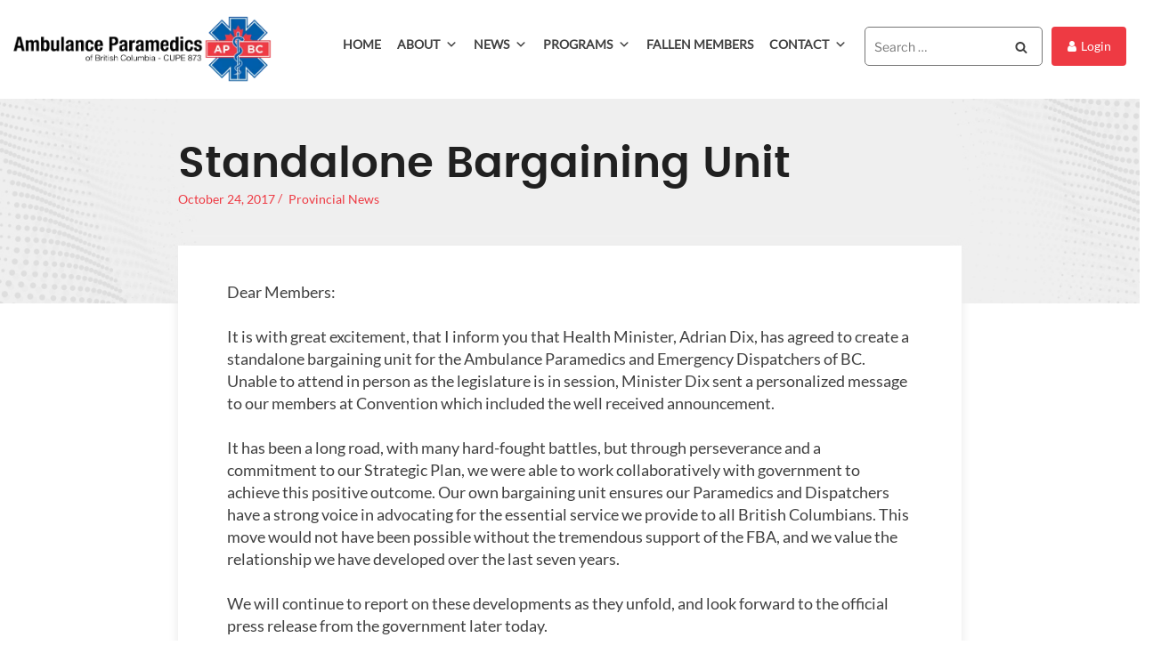

--- FILE ---
content_type: application/x-javascript
request_url: https://www.apbc.ca/wp-content/themes/twentyseventeen-child/assets/dist/all.min.js?ver=1.0.7
body_size: 270580
content:
!function(t,e){"object"==typeof exports&&"undefined"!=typeof module?e(exports,require("jquery"),require("popper.js")):"function"==typeof define&&define.amd?define(["exports","jquery","popper.js"],e):e((t=t||self).bootstrap={},t.jQuery,t.Popper)}(this,function(t,e,i){"use strict";function n(t,e){for(var i=0;i<e.length;i++){var n=e[i];n.enumerable=n.enumerable||!1,n.configurable=!0,"value"in n&&(n.writable=!0),Object.defineProperty(t,n.key,n)}}function s(t,e,i){return e&&n(t.prototype,e),i&&n(t,i),t}function o(t){for(var e=1;e<arguments.length;e++){var i=null!=arguments[e]?arguments[e]:{},n=Object.keys(i);"function"==typeof Object.getOwnPropertySymbols&&(n=n.concat(Object.getOwnPropertySymbols(i).filter(function(t){return Object.getOwnPropertyDescriptor(i,t).enumerable}))),n.forEach(function(e){var n,s,o;n=t,o=i[s=e],s in n?Object.defineProperty(n,s,{value:o,enumerable:!0,configurable:!0,writable:!0}):n[s]=o})}return t}e=e&&e.hasOwnProperty("default")?e.default:e,i=i&&i.hasOwnProperty("default")?i.default:i;var r="transitionend";var a={TRANSITION_END:"bsTransitionEnd",getUID:function(t){for(;t+=~~(1e6*Math.random()),document.getElementById(t););return t},getSelectorFromElement:function(t){var e=t.getAttribute("data-target");if(!e||"#"===e){var i=t.getAttribute("href");e=i&&"#"!==i?i.trim():""}try{return document.querySelector(e)?e:null}catch(t){return null}},getTransitionDurationFromElement:function(t){if(!t)return 0;var i=e(t).css("transition-duration"),n=e(t).css("transition-delay"),s=parseFloat(i),o=parseFloat(n);return s||o?(i=i.split(",")[0],n=n.split(",")[0],1e3*(parseFloat(i)+parseFloat(n))):0},reflow:function(t){return t.offsetHeight},triggerTransitionEnd:function(t){e(t).trigger(r)},supportsTransitionEnd:function(){return Boolean(r)},isElement:function(t){return(t[0]||t).nodeType},typeCheckConfig:function(t,e,i){for(var n in i)if(Object.prototype.hasOwnProperty.call(i,n)){var s=i[n],o=e[n],r=o&&a.isElement(o)?"element":(l=o,{}.toString.call(l).match(/\s([a-z]+)/i)[1].toLowerCase());if(!new RegExp(s).test(r))throw new Error(t.toUpperCase()+': Option "'+n+'" provided type "'+r+'" but expected type "'+s+'".')}var l},findShadowRoot:function(t){if(!document.documentElement.attachShadow)return null;if("function"!=typeof t.getRootNode)return t instanceof ShadowRoot?t:t.parentNode?a.findShadowRoot(t.parentNode):null;var e=t.getRootNode();return e instanceof ShadowRoot?e:null}};e.fn.emulateTransitionEnd=function(t){var i=this,n=!1;return e(this).one(a.TRANSITION_END,function(){n=!0}),setTimeout(function(){n||a.triggerTransitionEnd(i)},t),this},e.event.special[a.TRANSITION_END]={bindType:r,delegateType:r,handle:function(t){if(e(t.target).is(this))return t.handleObj.handler.apply(this,arguments)}};var l="alert",h="bs.alert",c="."+h,u=e.fn[l],d={CLOSE:"close"+c,CLOSED:"closed"+c,CLICK_DATA_API:"click"+c+".data-api"},f=function(){function t(t){this._element=t}var i=t.prototype;return i.close=function(t){var e=this._element;t&&(e=this._getRootElement(t)),this._triggerCloseEvent(e).isDefaultPrevented()||this._removeElement(e)},i.dispose=function(){e.removeData(this._element,h),this._element=null},i._getRootElement=function(t){var i=a.getSelectorFromElement(t),n=!1;return i&&(n=document.querySelector(i)),n||(n=e(t).closest(".alert")[0]),n},i._triggerCloseEvent=function(t){var i=e.Event(d.CLOSE);return e(t).trigger(i),i},i._removeElement=function(t){var i=this;if(e(t).removeClass("show"),e(t).hasClass("fade")){var n=a.getTransitionDurationFromElement(t);e(t).one(a.TRANSITION_END,function(e){return i._destroyElement(t,e)}).emulateTransitionEnd(n)}else this._destroyElement(t)},i._destroyElement=function(t){e(t).detach().trigger(d.CLOSED).remove()},t._jQueryInterface=function(i){return this.each(function(){var n=e(this),s=n.data(h);s||(s=new t(this),n.data(h,s)),"close"===i&&s[i](this)})},t._handleDismiss=function(t){return function(e){e&&e.preventDefault(),t.close(this)}},s(t,null,[{key:"VERSION",get:function(){return"4.3.1"}}]),t}();e(document).on(d.CLICK_DATA_API,'[data-dismiss="alert"]',f._handleDismiss(new f)),e.fn[l]=f._jQueryInterface,e.fn[l].Constructor=f,e.fn[l].noConflict=function(){return e.fn[l]=u,f._jQueryInterface};var p="button",g="bs.button",m="."+g,v=".data-api",y=e.fn[p],_="active",b='[data-toggle^="button"]',w=".btn",x={CLICK_DATA_API:"click"+m+v,FOCUS_BLUR_DATA_API:"focus"+m+v+" blur"+m+v},C=function(){function t(t){this._element=t}var i=t.prototype;return i.toggle=function(){var t=!0,i=!0,n=e(this._element).closest('[data-toggle="buttons"]')[0];if(n){var s=this._element.querySelector('input:not([type="hidden"])');if(s){if("radio"===s.type)if(s.checked&&this._element.classList.contains(_))t=!1;else{var o=n.querySelector(".active");o&&e(o).removeClass(_)}if(t){if(s.hasAttribute("disabled")||n.hasAttribute("disabled")||s.classList.contains("disabled")||n.classList.contains("disabled"))return;s.checked=!this._element.classList.contains(_),e(s).trigger("change")}s.focus(),i=!1}}i&&this._element.setAttribute("aria-pressed",!this._element.classList.contains(_)),t&&e(this._element).toggleClass(_)},i.dispose=function(){e.removeData(this._element,g),this._element=null},t._jQueryInterface=function(i){return this.each(function(){var n=e(this).data(g);n||(n=new t(this),e(this).data(g,n)),"toggle"===i&&n[i]()})},s(t,null,[{key:"VERSION",get:function(){return"4.3.1"}}]),t}();e(document).on(x.CLICK_DATA_API,b,function(t){t.preventDefault();var i=t.target;e(i).hasClass("btn")||(i=e(i).closest(w)),C._jQueryInterface.call(e(i),"toggle")}).on(x.FOCUS_BLUR_DATA_API,b,function(t){var i=e(t.target).closest(w)[0];e(i).toggleClass("focus",/^focus(in)?$/.test(t.type))}),e.fn[p]=C._jQueryInterface,e.fn[p].Constructor=C,e.fn[p].noConflict=function(){return e.fn[p]=y,C._jQueryInterface};var E="carousel",S="bs.carousel",T="."+S,I=".data-api",D=e.fn[E],$={interval:5e3,keyboard:!0,slide:!1,pause:"hover",wrap:!0,touch:!0},A={interval:"(number|boolean)",keyboard:"boolean",slide:"(boolean|string)",pause:"(string|boolean)",wrap:"boolean",touch:"boolean"},P="next",z="prev",O={SLIDE:"slide"+T,SLID:"slid"+T,KEYDOWN:"keydown"+T,MOUSEENTER:"mouseenter"+T,MOUSELEAVE:"mouseleave"+T,TOUCHSTART:"touchstart"+T,TOUCHMOVE:"touchmove"+T,TOUCHEND:"touchend"+T,POINTERDOWN:"pointerdown"+T,POINTERUP:"pointerup"+T,DRAG_START:"dragstart"+T,LOAD_DATA_API:"load"+T+I,CLICK_DATA_API:"click"+T+I},L="active",k=".active.carousel-item",M=".carousel-indicators",N={TOUCH:"touch",PEN:"pen"},j=function(){function t(t,e){this._items=null,this._interval=null,this._activeElement=null,this._isPaused=!1,this._isSliding=!1,this.touchTimeout=null,this.touchStartX=0,this.touchDeltaX=0,this._config=this._getConfig(e),this._element=t,this._indicatorsElement=this._element.querySelector(M),this._touchSupported="ontouchstart"in document.documentElement||0<navigator.maxTouchPoints,this._pointerEvent=Boolean(window.PointerEvent||window.MSPointerEvent),this._addEventListeners()}var i=t.prototype;return i.next=function(){this._isSliding||this._slide(P)},i.nextWhenVisible=function(){!document.hidden&&e(this._element).is(":visible")&&"hidden"!==e(this._element).css("visibility")&&this.next()},i.prev=function(){this._isSliding||this._slide(z)},i.pause=function(t){t||(this._isPaused=!0),this._element.querySelector(".carousel-item-next, .carousel-item-prev")&&(a.triggerTransitionEnd(this._element),this.cycle(!0)),clearInterval(this._interval),this._interval=null},i.cycle=function(t){t||(this._isPaused=!1),this._interval&&(clearInterval(this._interval),this._interval=null),this._config.interval&&!this._isPaused&&(this._interval=setInterval((document.visibilityState?this.nextWhenVisible:this.next).bind(this),this._config.interval))},i.to=function(t){var i=this;this._activeElement=this._element.querySelector(k);var n=this._getItemIndex(this._activeElement);if(!(t>this._items.length-1||t<0))if(this._isSliding)e(this._element).one(O.SLID,function(){return i.to(t)});else{if(n===t)return this.pause(),void this.cycle();var s=n<t?P:z;this._slide(s,this._items[t])}},i.dispose=function(){e(this._element).off(T),e.removeData(this._element,S),this._items=null,this._config=null,this._element=null,this._interval=null,this._isPaused=null,this._isSliding=null,this._activeElement=null,this._indicatorsElement=null},i._getConfig=function(t){return t=o({},$,t),a.typeCheckConfig(E,t,A),t},i._handleSwipe=function(){var t=Math.abs(this.touchDeltaX);if(!(t<=40)){var e=t/this.touchDeltaX;0<e&&this.prev(),e<0&&this.next()}},i._addEventListeners=function(){var t=this;this._config.keyboard&&e(this._element).on(O.KEYDOWN,function(e){return t._keydown(e)}),"hover"===this._config.pause&&e(this._element).on(O.MOUSEENTER,function(e){return t.pause(e)}).on(O.MOUSELEAVE,function(e){return t.cycle(e)}),this._config.touch&&this._addTouchEventListeners()},i._addTouchEventListeners=function(){var t=this;if(this._touchSupported){var i=function(e){t._pointerEvent&&N[e.originalEvent.pointerType.toUpperCase()]?t.touchStartX=e.originalEvent.clientX:t._pointerEvent||(t.touchStartX=e.originalEvent.touches[0].clientX)},n=function(e){t._pointerEvent&&N[e.originalEvent.pointerType.toUpperCase()]&&(t.touchDeltaX=e.originalEvent.clientX-t.touchStartX),t._handleSwipe(),"hover"===t._config.pause&&(t.pause(),t.touchTimeout&&clearTimeout(t.touchTimeout),t.touchTimeout=setTimeout(function(e){return t.cycle(e)},500+t._config.interval))};e(this._element.querySelectorAll(".carousel-item img")).on(O.DRAG_START,function(t){return t.preventDefault()}),this._pointerEvent?(e(this._element).on(O.POINTERDOWN,function(t){return i(t)}),e(this._element).on(O.POINTERUP,function(t){return n(t)}),this._element.classList.add("pointer-event")):(e(this._element).on(O.TOUCHSTART,function(t){return i(t)}),e(this._element).on(O.TOUCHMOVE,function(e){var i;(i=e).originalEvent.touches&&1<i.originalEvent.touches.length?t.touchDeltaX=0:t.touchDeltaX=i.originalEvent.touches[0].clientX-t.touchStartX}),e(this._element).on(O.TOUCHEND,function(t){return n(t)}))}},i._keydown=function(t){if(!/input|textarea/i.test(t.target.tagName))switch(t.which){case 37:t.preventDefault(),this.prev();break;case 39:t.preventDefault(),this.next()}},i._getItemIndex=function(t){return this._items=t&&t.parentNode?[].slice.call(t.parentNode.querySelectorAll(".carousel-item")):[],this._items.indexOf(t)},i._getItemByDirection=function(t,e){var i=t===P,n=t===z,s=this._getItemIndex(e),o=this._items.length-1;if((n&&0===s||i&&s===o)&&!this._config.wrap)return e;var r=(s+(t===z?-1:1))%this._items.length;return-1===r?this._items[this._items.length-1]:this._items[r]},i._triggerSlideEvent=function(t,i){var n=this._getItemIndex(t),s=this._getItemIndex(this._element.querySelector(k)),o=e.Event(O.SLIDE,{relatedTarget:t,direction:i,from:s,to:n});return e(this._element).trigger(o),o},i._setActiveIndicatorElement=function(t){if(this._indicatorsElement){var i=[].slice.call(this._indicatorsElement.querySelectorAll(".active"));e(i).removeClass(L);var n=this._indicatorsElement.children[this._getItemIndex(t)];n&&e(n).addClass(L)}},i._slide=function(t,i){var n,s,o,r=this,l=this._element.querySelector(k),h=this._getItemIndex(l),c=i||l&&this._getItemByDirection(t,l),u=this._getItemIndex(c),d=Boolean(this._interval);if(o=t===P?(n="carousel-item-left",s="carousel-item-next","left"):(n="carousel-item-right",s="carousel-item-prev","right"),c&&e(c).hasClass(L))this._isSliding=!1;else if(!this._triggerSlideEvent(c,o).isDefaultPrevented()&&l&&c){this._isSliding=!0,d&&this.pause(),this._setActiveIndicatorElement(c);var f=e.Event(O.SLID,{relatedTarget:c,direction:o,from:h,to:u});if(e(this._element).hasClass("slide")){e(c).addClass(s),a.reflow(c),e(l).addClass(n),e(c).addClass(n);var p=parseInt(c.getAttribute("data-interval"),10);this._config.interval=p?(this._config.defaultInterval=this._config.defaultInterval||this._config.interval,p):this._config.defaultInterval||this._config.interval;var g=a.getTransitionDurationFromElement(l);e(l).one(a.TRANSITION_END,function(){e(c).removeClass(n+" "+s).addClass(L),e(l).removeClass(L+" "+s+" "+n),r._isSliding=!1,setTimeout(function(){return e(r._element).trigger(f)},0)}).emulateTransitionEnd(g)}else e(l).removeClass(L),e(c).addClass(L),this._isSliding=!1,e(this._element).trigger(f);d&&this.cycle()}},t._jQueryInterface=function(i){return this.each(function(){var n=e(this).data(S),s=o({},$,e(this).data());"object"==typeof i&&(s=o({},s,i));var r="string"==typeof i?i:s.slide;if(n||(n=new t(this,s),e(this).data(S,n)),"number"==typeof i)n.to(i);else if("string"==typeof r){if(void 0===n[r])throw new TypeError('No method named "'+r+'"');n[r]()}else s.interval&&s.ride&&(n.pause(),n.cycle())})},t._dataApiClickHandler=function(i){var n=a.getSelectorFromElement(this);if(n){var s=e(n)[0];if(s&&e(s).hasClass("carousel")){var r=o({},e(s).data(),e(this).data()),l=this.getAttribute("data-slide-to");l&&(r.interval=!1),t._jQueryInterface.call(e(s),r),l&&e(s).data(S).to(l),i.preventDefault()}}},s(t,null,[{key:"VERSION",get:function(){return"4.3.1"}},{key:"Default",get:function(){return $}}]),t}();e(document).on(O.CLICK_DATA_API,"[data-slide], [data-slide-to]",j._dataApiClickHandler),e(window).on(O.LOAD_DATA_API,function(){for(var t=[].slice.call(document.querySelectorAll('[data-ride="carousel"]')),i=0,n=t.length;i<n;i++){var s=e(t[i]);j._jQueryInterface.call(s,s.data())}}),e.fn[E]=j._jQueryInterface,e.fn[E].Constructor=j,e.fn[E].noConflict=function(){return e.fn[E]=D,j._jQueryInterface};var H="collapse",R="bs.collapse",F="."+R,W=e.fn[H],q={toggle:!0,parent:""},B={toggle:"boolean",parent:"(string|element)"},U={SHOW:"show"+F,SHOWN:"shown"+F,HIDE:"hide"+F,HIDDEN:"hidden"+F,CLICK_DATA_API:"click"+F+".data-api"},Y="show",V="collapse",Q="collapsing",X="collapsed",K='[data-toggle="collapse"]',Z=function(){function t(t,e){this._isTransitioning=!1,this._element=t,this._config=this._getConfig(e),this._triggerArray=[].slice.call(document.querySelectorAll('[data-toggle="collapse"][href="#'+t.id+'"],[data-toggle="collapse"][data-target="#'+t.id+'"]'));for(var i=[].slice.call(document.querySelectorAll(K)),n=0,s=i.length;n<s;n++){var o=i[n],r=a.getSelectorFromElement(o),l=[].slice.call(document.querySelectorAll(r)).filter(function(e){return e===t});null!==r&&0<l.length&&(this._selector=r,this._triggerArray.push(o))}this._parent=this._config.parent?this._getParent():null,this._config.parent||this._addAriaAndCollapsedClass(this._element,this._triggerArray),this._config.toggle&&this.toggle()}var i=t.prototype;return i.toggle=function(){e(this._element).hasClass(Y)?this.hide():this.show()},i.show=function(){var i,n,s=this;if(!(this._isTransitioning||e(this._element).hasClass(Y)||(this._parent&&0===(i=[].slice.call(this._parent.querySelectorAll(".show, .collapsing")).filter(function(t){return"string"==typeof s._config.parent?t.getAttribute("data-parent")===s._config.parent:t.classList.contains(V)})).length&&(i=null),i&&(n=e(i).not(this._selector).data(R))&&n._isTransitioning))){var o=e.Event(U.SHOW);if(e(this._element).trigger(o),!o.isDefaultPrevented()){i&&(t._jQueryInterface.call(e(i).not(this._selector),"hide"),n||e(i).data(R,null));var r=this._getDimension();e(this._element).removeClass(V).addClass(Q),this._element.style[r]=0,this._triggerArray.length&&e(this._triggerArray).removeClass(X).attr("aria-expanded",!0),this.setTransitioning(!0);var l="scroll"+(r[0].toUpperCase()+r.slice(1)),h=a.getTransitionDurationFromElement(this._element);e(this._element).one(a.TRANSITION_END,function(){e(s._element).removeClass(Q).addClass(V).addClass(Y),s._element.style[r]="",s.setTransitioning(!1),e(s._element).trigger(U.SHOWN)}).emulateTransitionEnd(h),this._element.style[r]=this._element[l]+"px"}}},i.hide=function(){var t=this;if(!this._isTransitioning&&e(this._element).hasClass(Y)){var i=e.Event(U.HIDE);if(e(this._element).trigger(i),!i.isDefaultPrevented()){var n=this._getDimension();this._element.style[n]=this._element.getBoundingClientRect()[n]+"px",a.reflow(this._element),e(this._element).addClass(Q).removeClass(V).removeClass(Y);var s=this._triggerArray.length;if(0<s)for(var o=0;o<s;o++){var r=this._triggerArray[o],l=a.getSelectorFromElement(r);null!==l&&(e([].slice.call(document.querySelectorAll(l))).hasClass(Y)||e(r).addClass(X).attr("aria-expanded",!1))}this.setTransitioning(!0),this._element.style[n]="";var h=a.getTransitionDurationFromElement(this._element);e(this._element).one(a.TRANSITION_END,function(){t.setTransitioning(!1),e(t._element).removeClass(Q).addClass(V).trigger(U.HIDDEN)}).emulateTransitionEnd(h)}}},i.setTransitioning=function(t){this._isTransitioning=t},i.dispose=function(){e.removeData(this._element,R),this._config=null,this._parent=null,this._element=null,this._triggerArray=null,this._isTransitioning=null},i._getConfig=function(t){return(t=o({},q,t)).toggle=Boolean(t.toggle),a.typeCheckConfig(H,t,B),t},i._getDimension=function(){return e(this._element).hasClass("width")?"width":"height"},i._getParent=function(){var i,n=this;a.isElement(this._config.parent)?(i=this._config.parent,void 0!==this._config.parent.jquery&&(i=this._config.parent[0])):i=document.querySelector(this._config.parent);var s='[data-toggle="collapse"][data-parent="'+this._config.parent+'"]',o=[].slice.call(i.querySelectorAll(s));return e(o).each(function(e,i){n._addAriaAndCollapsedClass(t._getTargetFromElement(i),[i])}),i},i._addAriaAndCollapsedClass=function(t,i){var n=e(t).hasClass(Y);i.length&&e(i).toggleClass(X,!n).attr("aria-expanded",n)},t._getTargetFromElement=function(t){var e=a.getSelectorFromElement(t);return e?document.querySelector(e):null},t._jQueryInterface=function(i){return this.each(function(){var n=e(this),s=n.data(R),r=o({},q,n.data(),"object"==typeof i&&i?i:{});if(!s&&r.toggle&&/show|hide/.test(i)&&(r.toggle=!1),s||(s=new t(this,r),n.data(R,s)),"string"==typeof i){if(void 0===s[i])throw new TypeError('No method named "'+i+'"');s[i]()}})},s(t,null,[{key:"VERSION",get:function(){return"4.3.1"}},{key:"Default",get:function(){return q}}]),t}();e(document).on(U.CLICK_DATA_API,K,function(t){"A"===t.currentTarget.tagName&&t.preventDefault();var i=e(this),n=a.getSelectorFromElement(this),s=[].slice.call(document.querySelectorAll(n));e(s).each(function(){var t=e(this),n=t.data(R)?"toggle":i.data();Z._jQueryInterface.call(t,n)})}),e.fn[H]=Z._jQueryInterface,e.fn[H].Constructor=Z,e.fn[H].noConflict=function(){return e.fn[H]=W,Z._jQueryInterface};var G="dropdown",J="bs.dropdown",tt="."+J,et=".data-api",it=e.fn[G],nt=new RegExp("38|40|27"),st={HIDE:"hide"+tt,HIDDEN:"hidden"+tt,SHOW:"show"+tt,SHOWN:"shown"+tt,CLICK:"click"+tt,CLICK_DATA_API:"click"+tt+et,KEYDOWN_DATA_API:"keydown"+tt+et,KEYUP_DATA_API:"keyup"+tt+et},ot="disabled",rt="show",at="dropdown-menu-right",lt='[data-toggle="dropdown"]',ht=".dropdown-menu",ct={offset:0,flip:!0,boundary:"scrollParent",reference:"toggle",display:"dynamic"},ut={offset:"(number|string|function)",flip:"boolean",boundary:"(string|element)",reference:"(string|element)",display:"string"},dt=function(){function t(t,e){this._element=t,this._popper=null,this._config=this._getConfig(e),this._menu=this._getMenuElement(),this._inNavbar=this._detectNavbar(),this._addEventListeners()}var n=t.prototype;return n.toggle=function(){if(!this._element.disabled&&!e(this._element).hasClass(ot)){var n=t._getParentFromElement(this._element),s=e(this._menu).hasClass(rt);if(t._clearMenus(),!s){var o={relatedTarget:this._element},r=e.Event(st.SHOW,o);if(e(n).trigger(r),!r.isDefaultPrevented()){if(!this._inNavbar){if(void 0===i)throw new TypeError("Bootstrap's dropdowns require Popper.js (https://popper.js.org/)");var l=this._element;"parent"===this._config.reference?l=n:a.isElement(this._config.reference)&&(l=this._config.reference,void 0!==this._config.reference.jquery&&(l=this._config.reference[0])),"scrollParent"!==this._config.boundary&&e(n).addClass("position-static"),this._popper=new i(l,this._menu,this._getPopperConfig())}"ontouchstart"in document.documentElement&&0===e(n).closest(".navbar-nav").length&&e(document.body).children().on("mouseover",null,e.noop),this._element.focus(),this._element.setAttribute("aria-expanded",!0),e(this._menu).toggleClass(rt),e(n).toggleClass(rt).trigger(e.Event(st.SHOWN,o))}}}},n.show=function(){if(!(this._element.disabled||e(this._element).hasClass(ot)||e(this._menu).hasClass(rt))){var i={relatedTarget:this._element},n=e.Event(st.SHOW,i),s=t._getParentFromElement(this._element);e(s).trigger(n),n.isDefaultPrevented()||(e(this._menu).toggleClass(rt),e(s).toggleClass(rt).trigger(e.Event(st.SHOWN,i)))}},n.hide=function(){if(!this._element.disabled&&!e(this._element).hasClass(ot)&&e(this._menu).hasClass(rt)){var i={relatedTarget:this._element},n=e.Event(st.HIDE,i),s=t._getParentFromElement(this._element);e(s).trigger(n),n.isDefaultPrevented()||(e(this._menu).toggleClass(rt),e(s).toggleClass(rt).trigger(e.Event(st.HIDDEN,i)))}},n.dispose=function(){e.removeData(this._element,J),e(this._element).off(tt),this._element=null,(this._menu=null)!==this._popper&&(this._popper.destroy(),this._popper=null)},n.update=function(){this._inNavbar=this._detectNavbar(),null!==this._popper&&this._popper.scheduleUpdate()},n._addEventListeners=function(){var t=this;e(this._element).on(st.CLICK,function(e){e.preventDefault(),e.stopPropagation(),t.toggle()})},n._getConfig=function(t){return t=o({},this.constructor.Default,e(this._element).data(),t),a.typeCheckConfig(G,t,this.constructor.DefaultType),t},n._getMenuElement=function(){if(!this._menu){var e=t._getParentFromElement(this._element);e&&(this._menu=e.querySelector(ht))}return this._menu},n._getPlacement=function(){var t=e(this._element.parentNode),i="bottom-start";return t.hasClass("dropup")?(i="top-start",e(this._menu).hasClass(at)&&(i="top-end")):t.hasClass("dropright")?i="right-start":t.hasClass("dropleft")?i="left-start":e(this._menu).hasClass(at)&&(i="bottom-end"),i},n._detectNavbar=function(){return 0<e(this._element).closest(".navbar").length},n._getOffset=function(){var t=this,e={};return"function"==typeof this._config.offset?e.fn=function(e){return e.offsets=o({},e.offsets,t._config.offset(e.offsets,t._element)||{}),e}:e.offset=this._config.offset,e},n._getPopperConfig=function(){var t={placement:this._getPlacement(),modifiers:{offset:this._getOffset(),flip:{enabled:this._config.flip},preventOverflow:{boundariesElement:this._config.boundary}}};return"static"===this._config.display&&(t.modifiers.applyStyle={enabled:!1}),t},t._jQueryInterface=function(i){return this.each(function(){var n=e(this).data(J);if(n||(n=new t(this,"object"==typeof i?i:null),e(this).data(J,n)),"string"==typeof i){if(void 0===n[i])throw new TypeError('No method named "'+i+'"');n[i]()}})},t._clearMenus=function(i){if(!i||3!==i.which&&("keyup"!==i.type||9===i.which))for(var n=[].slice.call(document.querySelectorAll(lt)),s=0,o=n.length;s<o;s++){var r=t._getParentFromElement(n[s]),a=e(n[s]).data(J),l={relatedTarget:n[s]};if(i&&"click"===i.type&&(l.clickEvent=i),a){var h=a._menu;if(e(r).hasClass(rt)&&!(i&&("click"===i.type&&/input|textarea/i.test(i.target.tagName)||"keyup"===i.type&&9===i.which)&&e.contains(r,i.target))){var c=e.Event(st.HIDE,l);e(r).trigger(c),c.isDefaultPrevented()||("ontouchstart"in document.documentElement&&e(document.body).children().off("mouseover",null,e.noop),n[s].setAttribute("aria-expanded","false"),e(h).removeClass(rt),e(r).removeClass(rt).trigger(e.Event(st.HIDDEN,l)))}}}},t._getParentFromElement=function(t){var e,i=a.getSelectorFromElement(t);return i&&(e=document.querySelector(i)),e||t.parentNode},t._dataApiKeydownHandler=function(i){if((/input|textarea/i.test(i.target.tagName)?!(32===i.which||27!==i.which&&(40!==i.which&&38!==i.which||e(i.target).closest(ht).length)):nt.test(i.which))&&(i.preventDefault(),i.stopPropagation(),!this.disabled&&!e(this).hasClass(ot))){var n=t._getParentFromElement(this),s=e(n).hasClass(rt);if(s&&(!s||27!==i.which&&32!==i.which)){var o=[].slice.call(n.querySelectorAll(".dropdown-menu .dropdown-item:not(.disabled):not(:disabled)"));if(0!==o.length){var r=o.indexOf(i.target);38===i.which&&0<r&&r--,40===i.which&&r<o.length-1&&r++,r<0&&(r=0),o[r].focus()}}else{if(27===i.which){var a=n.querySelector(lt);e(a).trigger("focus")}e(this).trigger("click")}}},s(t,null,[{key:"VERSION",get:function(){return"4.3.1"}},{key:"Default",get:function(){return ct}},{key:"DefaultType",get:function(){return ut}}]),t}();e(document).on(st.KEYDOWN_DATA_API,lt,dt._dataApiKeydownHandler).on(st.KEYDOWN_DATA_API,ht,dt._dataApiKeydownHandler).on(st.CLICK_DATA_API+" "+st.KEYUP_DATA_API,dt._clearMenus).on(st.CLICK_DATA_API,lt,function(t){t.preventDefault(),t.stopPropagation(),dt._jQueryInterface.call(e(this),"toggle")}).on(st.CLICK_DATA_API,".dropdown form",function(t){t.stopPropagation()}),e.fn[G]=dt._jQueryInterface,e.fn[G].Constructor=dt,e.fn[G].noConflict=function(){return e.fn[G]=it,dt._jQueryInterface};var ft="modal",pt="bs.modal",gt="."+pt,mt=e.fn[ft],vt={backdrop:!0,keyboard:!0,focus:!0,show:!0},yt={backdrop:"(boolean|string)",keyboard:"boolean",focus:"boolean",show:"boolean"},_t={HIDE:"hide"+gt,HIDDEN:"hidden"+gt,SHOW:"show"+gt,SHOWN:"shown"+gt,FOCUSIN:"focusin"+gt,RESIZE:"resize"+gt,CLICK_DISMISS:"click.dismiss"+gt,KEYDOWN_DISMISS:"keydown.dismiss"+gt,MOUSEUP_DISMISS:"mouseup.dismiss"+gt,MOUSEDOWN_DISMISS:"mousedown.dismiss"+gt,CLICK_DATA_API:"click"+gt+".data-api"},bt="modal-open",wt="fade",xt="show",Ct=".modal-dialog",Et=".fixed-top, .fixed-bottom, .is-fixed, .sticky-top",St=".sticky-top",Tt=function(){function t(t,e){this._config=this._getConfig(e),this._element=t,this._dialog=t.querySelector(Ct),this._backdrop=null,this._isShown=!1,this._isBodyOverflowing=!1,this._ignoreBackdropClick=!1,this._isTransitioning=!1,this._scrollbarWidth=0}var i=t.prototype;return i.toggle=function(t){return this._isShown?this.hide():this.show(t)},i.show=function(t){var i=this;if(!this._isShown&&!this._isTransitioning){e(this._element).hasClass(wt)&&(this._isTransitioning=!0);var n=e.Event(_t.SHOW,{relatedTarget:t});e(this._element).trigger(n),this._isShown||n.isDefaultPrevented()||(this._isShown=!0,this._checkScrollbar(),this._setScrollbar(),this._adjustDialog(),this._setEscapeEvent(),this._setResizeEvent(),e(this._element).on(_t.CLICK_DISMISS,'[data-dismiss="modal"]',function(t){return i.hide(t)}),e(this._dialog).on(_t.MOUSEDOWN_DISMISS,function(){e(i._element).one(_t.MOUSEUP_DISMISS,function(t){e(t.target).is(i._element)&&(i._ignoreBackdropClick=!0)})}),this._showBackdrop(function(){return i._showElement(t)}))}},i.hide=function(t){var i=this;if(t&&t.preventDefault(),this._isShown&&!this._isTransitioning){var n=e.Event(_t.HIDE);if(e(this._element).trigger(n),this._isShown&&!n.isDefaultPrevented()){this._isShown=!1;var s=e(this._element).hasClass(wt);if(s&&(this._isTransitioning=!0),this._setEscapeEvent(),this._setResizeEvent(),e(document).off(_t.FOCUSIN),e(this._element).removeClass(xt),e(this._element).off(_t.CLICK_DISMISS),e(this._dialog).off(_t.MOUSEDOWN_DISMISS),s){var o=a.getTransitionDurationFromElement(this._element);e(this._element).one(a.TRANSITION_END,function(t){return i._hideModal(t)}).emulateTransitionEnd(o)}else this._hideModal()}}},i.dispose=function(){[window,this._element,this._dialog].forEach(function(t){return e(t).off(gt)}),e(document).off(_t.FOCUSIN),e.removeData(this._element,pt),this._config=null,this._element=null,this._dialog=null,this._backdrop=null,this._isShown=null,this._isBodyOverflowing=null,this._ignoreBackdropClick=null,this._isTransitioning=null,this._scrollbarWidth=null},i.handleUpdate=function(){this._adjustDialog()},i._getConfig=function(t){return t=o({},vt,t),a.typeCheckConfig(ft,t,yt),t},i._showElement=function(t){var i=this,n=e(this._element).hasClass(wt);this._element.parentNode&&this._element.parentNode.nodeType===Node.ELEMENT_NODE||document.body.appendChild(this._element),this._element.style.display="block",this._element.removeAttribute("aria-hidden"),this._element.setAttribute("aria-modal",!0),e(this._dialog).hasClass("modal-dialog-scrollable")?this._dialog.querySelector(".modal-body").scrollTop=0:this._element.scrollTop=0,n&&a.reflow(this._element),e(this._element).addClass(xt),this._config.focus&&this._enforceFocus();var s=e.Event(_t.SHOWN,{relatedTarget:t}),o=function(){i._config.focus&&i._element.focus(),i._isTransitioning=!1,e(i._element).trigger(s)};if(n){var r=a.getTransitionDurationFromElement(this._dialog);e(this._dialog).one(a.TRANSITION_END,o).emulateTransitionEnd(r)}else o()},i._enforceFocus=function(){var t=this;e(document).off(_t.FOCUSIN).on(_t.FOCUSIN,function(i){document!==i.target&&t._element!==i.target&&0===e(t._element).has(i.target).length&&t._element.focus()})},i._setEscapeEvent=function(){var t=this;this._isShown&&this._config.keyboard?e(this._element).on(_t.KEYDOWN_DISMISS,function(e){27===e.which&&(e.preventDefault(),t.hide())}):this._isShown||e(this._element).off(_t.KEYDOWN_DISMISS)},i._setResizeEvent=function(){var t=this;this._isShown?e(window).on(_t.RESIZE,function(e){return t.handleUpdate(e)}):e(window).off(_t.RESIZE)},i._hideModal=function(){var t=this;this._element.style.display="none",this._element.setAttribute("aria-hidden",!0),this._element.removeAttribute("aria-modal"),this._isTransitioning=!1,this._showBackdrop(function(){e(document.body).removeClass(bt),t._resetAdjustments(),t._resetScrollbar(),e(t._element).trigger(_t.HIDDEN)})},i._removeBackdrop=function(){this._backdrop&&(e(this._backdrop).remove(),this._backdrop=null)},i._showBackdrop=function(t){var i=this,n=e(this._element).hasClass(wt)?wt:"";if(this._isShown&&this._config.backdrop){if(this._backdrop=document.createElement("div"),this._backdrop.className="modal-backdrop",n&&this._backdrop.classList.add(n),e(this._backdrop).appendTo(document.body),e(this._element).on(_t.CLICK_DISMISS,function(t){i._ignoreBackdropClick?i._ignoreBackdropClick=!1:t.target===t.currentTarget&&("static"===i._config.backdrop?i._element.focus():i.hide())}),n&&a.reflow(this._backdrop),e(this._backdrop).addClass(xt),!t)return;if(!n)return void t();var s=a.getTransitionDurationFromElement(this._backdrop);e(this._backdrop).one(a.TRANSITION_END,t).emulateTransitionEnd(s)}else if(!this._isShown&&this._backdrop){e(this._backdrop).removeClass(xt);var o=function(){i._removeBackdrop(),t&&t()};if(e(this._element).hasClass(wt)){var r=a.getTransitionDurationFromElement(this._backdrop);e(this._backdrop).one(a.TRANSITION_END,o).emulateTransitionEnd(r)}else o()}else t&&t()},i._adjustDialog=function(){var t=this._element.scrollHeight>document.documentElement.clientHeight;!this._isBodyOverflowing&&t&&(this._element.style.paddingLeft=this._scrollbarWidth+"px"),this._isBodyOverflowing&&!t&&(this._element.style.paddingRight=this._scrollbarWidth+"px")},i._resetAdjustments=function(){this._element.style.paddingLeft="",this._element.style.paddingRight=""},i._checkScrollbar=function(){var t=document.body.getBoundingClientRect();this._isBodyOverflowing=t.left+t.right<window.innerWidth,this._scrollbarWidth=this._getScrollbarWidth()},i._setScrollbar=function(){var t=this;if(this._isBodyOverflowing){var i=[].slice.call(document.querySelectorAll(Et)),n=[].slice.call(document.querySelectorAll(St));e(i).each(function(i,n){var s=n.style.paddingRight,o=e(n).css("padding-right");e(n).data("padding-right",s).css("padding-right",parseFloat(o)+t._scrollbarWidth+"px")}),e(n).each(function(i,n){var s=n.style.marginRight,o=e(n).css("margin-right");e(n).data("margin-right",s).css("margin-right",parseFloat(o)-t._scrollbarWidth+"px")});var s=document.body.style.paddingRight,o=e(document.body).css("padding-right");e(document.body).data("padding-right",s).css("padding-right",parseFloat(o)+this._scrollbarWidth+"px")}e(document.body).addClass(bt)},i._resetScrollbar=function(){var t=[].slice.call(document.querySelectorAll(Et));e(t).each(function(t,i){var n=e(i).data("padding-right");e(i).removeData("padding-right"),i.style.paddingRight=n||""});var i=[].slice.call(document.querySelectorAll(""+St));e(i).each(function(t,i){var n=e(i).data("margin-right");void 0!==n&&e(i).css("margin-right",n).removeData("margin-right")});var n=e(document.body).data("padding-right");e(document.body).removeData("padding-right"),document.body.style.paddingRight=n||""},i._getScrollbarWidth=function(){var t=document.createElement("div");t.className="modal-scrollbar-measure",document.body.appendChild(t);var e=t.getBoundingClientRect().width-t.clientWidth;return document.body.removeChild(t),e},t._jQueryInterface=function(i,n){return this.each(function(){var s=e(this).data(pt),r=o({},vt,e(this).data(),"object"==typeof i&&i?i:{});if(s||(s=new t(this,r),e(this).data(pt,s)),"string"==typeof i){if(void 0===s[i])throw new TypeError('No method named "'+i+'"');s[i](n)}else r.show&&s.show(n)})},s(t,null,[{key:"VERSION",get:function(){return"4.3.1"}},{key:"Default",get:function(){return vt}}]),t}();e(document).on(_t.CLICK_DATA_API,'[data-toggle="modal"]',function(t){var i,n=this,s=a.getSelectorFromElement(this);s&&(i=document.querySelector(s));var r=e(i).data(pt)?"toggle":o({},e(i).data(),e(this).data());"A"!==this.tagName&&"AREA"!==this.tagName||t.preventDefault();var l=e(i).one(_t.SHOW,function(t){t.isDefaultPrevented()||l.one(_t.HIDDEN,function(){e(n).is(":visible")&&n.focus()})});Tt._jQueryInterface.call(e(i),r,this)}),e.fn[ft]=Tt._jQueryInterface,e.fn[ft].Constructor=Tt,e.fn[ft].noConflict=function(){return e.fn[ft]=mt,Tt._jQueryInterface};var It=["background","cite","href","itemtype","longdesc","poster","src","xlink:href"],Dt=/^(?:(?:https?|mailto|ftp|tel|file):|[^&:/?#]*(?:[/?#]|$))/gi,$t=/^data:(?:image\/(?:bmp|gif|jpeg|jpg|png|tiff|webp)|video\/(?:mpeg|mp4|ogg|webm)|audio\/(?:mp3|oga|ogg|opus));base64,[a-z0-9+/]+=*$/i;function At(t,e,i){if(0===t.length)return t;if(i&&"function"==typeof i)return i(t);for(var n=(new window.DOMParser).parseFromString(t,"text/html"),s=Object.keys(e),o=[].slice.call(n.body.querySelectorAll("*")),r=function(t,i){var n=o[t],r=n.nodeName.toLowerCase();if(-1===s.indexOf(n.nodeName.toLowerCase()))return n.parentNode.removeChild(n),"continue";var a=[].slice.call(n.attributes),l=[].concat(e["*"]||[],e[r]||[]);a.forEach(function(t){(function(t,e){var i=t.nodeName.toLowerCase();if(-1!==e.indexOf(i))return-1===It.indexOf(i)||Boolean(t.nodeValue.match(Dt)||t.nodeValue.match($t));for(var n=e.filter(function(t){return t instanceof RegExp}),s=0,o=n.length;s<o;s++)if(i.match(n[s]))return!0;return!1})(t,l)||n.removeAttribute(t.nodeName)})},a=0,l=o.length;a<l;a++)r(a);return n.body.innerHTML}var Pt="tooltip",zt="bs.tooltip",Ot="."+zt,Lt=e.fn[Pt],kt="bs-tooltip",Mt=new RegExp("(^|\\s)"+kt+"\\S+","g"),Nt=["sanitize","whiteList","sanitizeFn"],jt={animation:"boolean",template:"string",title:"(string|element|function)",trigger:"string",delay:"(number|object)",html:"boolean",selector:"(string|boolean)",placement:"(string|function)",offset:"(number|string|function)",container:"(string|element|boolean)",fallbackPlacement:"(string|array)",boundary:"(string|element)",sanitize:"boolean",sanitizeFn:"(null|function)",whiteList:"object"},Ht={AUTO:"auto",TOP:"top",RIGHT:"right",BOTTOM:"bottom",LEFT:"left"},Rt={animation:!0,template:'<div class="tooltip" role="tooltip"><div class="arrow"></div><div class="tooltip-inner"></div></div>',trigger:"hover focus",title:"",delay:0,html:!1,selector:!1,placement:"top",offset:0,container:!1,fallbackPlacement:"flip",boundary:"scrollParent",sanitize:!0,sanitizeFn:null,whiteList:{"*":["class","dir","id","lang","role",/^aria-[\w-]*$/i],a:["target","href","title","rel"],area:[],b:[],br:[],col:[],code:[],div:[],em:[],hr:[],h1:[],h2:[],h3:[],h4:[],h5:[],h6:[],i:[],img:["src","alt","title","width","height"],li:[],ol:[],p:[],pre:[],s:[],small:[],span:[],sub:[],sup:[],strong:[],u:[],ul:[]}},Ft="show",Wt={HIDE:"hide"+Ot,HIDDEN:"hidden"+Ot,SHOW:"show"+Ot,SHOWN:"shown"+Ot,INSERTED:"inserted"+Ot,CLICK:"click"+Ot,FOCUSIN:"focusin"+Ot,FOCUSOUT:"focusout"+Ot,MOUSEENTER:"mouseenter"+Ot,MOUSELEAVE:"mouseleave"+Ot},qt="fade",Bt="show",Ut="hover",Yt="focus",Vt=function(){function t(t,e){if(void 0===i)throw new TypeError("Bootstrap's tooltips require Popper.js (https://popper.js.org/)");this._isEnabled=!0,this._timeout=0,this._hoverState="",this._activeTrigger={},this._popper=null,this.element=t,this.config=this._getConfig(e),this.tip=null,this._setListeners()}var n=t.prototype;return n.enable=function(){this._isEnabled=!0},n.disable=function(){this._isEnabled=!1},n.toggleEnabled=function(){this._isEnabled=!this._isEnabled},n.toggle=function(t){if(this._isEnabled)if(t){var i=this.constructor.DATA_KEY,n=e(t.currentTarget).data(i);n||(n=new this.constructor(t.currentTarget,this._getDelegateConfig()),e(t.currentTarget).data(i,n)),n._activeTrigger.click=!n._activeTrigger.click,n._isWithActiveTrigger()?n._enter(null,n):n._leave(null,n)}else{if(e(this.getTipElement()).hasClass(Bt))return void this._leave(null,this);this._enter(null,this)}},n.dispose=function(){clearTimeout(this._timeout),e.removeData(this.element,this.constructor.DATA_KEY),e(this.element).off(this.constructor.EVENT_KEY),e(this.element).closest(".modal").off("hide.bs.modal"),this.tip&&e(this.tip).remove(),this._isEnabled=null,this._timeout=null,this._hoverState=null,(this._activeTrigger=null)!==this._popper&&this._popper.destroy(),this._popper=null,this.element=null,this.config=null,this.tip=null},n.show=function(){var t=this;if("none"===e(this.element).css("display"))throw new Error("Please use show on visible elements");var n=e.Event(this.constructor.Event.SHOW);if(this.isWithContent()&&this._isEnabled){e(this.element).trigger(n);var s=a.findShadowRoot(this.element),o=e.contains(null!==s?s:this.element.ownerDocument.documentElement,this.element);if(n.isDefaultPrevented()||!o)return;var r=this.getTipElement(),l=a.getUID(this.constructor.NAME);r.setAttribute("id",l),this.element.setAttribute("aria-describedby",l),this.setContent(),this.config.animation&&e(r).addClass(qt);var h="function"==typeof this.config.placement?this.config.placement.call(this,r,this.element):this.config.placement,c=this._getAttachment(h);this.addAttachmentClass(c);var u=this._getContainer();e(r).data(this.constructor.DATA_KEY,this),e.contains(this.element.ownerDocument.documentElement,this.tip)||e(r).appendTo(u),e(this.element).trigger(this.constructor.Event.INSERTED),this._popper=new i(this.element,r,{placement:c,modifiers:{offset:this._getOffset(),flip:{behavior:this.config.fallbackPlacement},arrow:{element:".arrow"},preventOverflow:{boundariesElement:this.config.boundary}},onCreate:function(e){e.originalPlacement!==e.placement&&t._handlePopperPlacementChange(e)},onUpdate:function(e){return t._handlePopperPlacementChange(e)}}),e(r).addClass(Bt),"ontouchstart"in document.documentElement&&e(document.body).children().on("mouseover",null,e.noop);var d=function(){t.config.animation&&t._fixTransition();var i=t._hoverState;t._hoverState=null,e(t.element).trigger(t.constructor.Event.SHOWN),"out"===i&&t._leave(null,t)};if(e(this.tip).hasClass(qt)){var f=a.getTransitionDurationFromElement(this.tip);e(this.tip).one(a.TRANSITION_END,d).emulateTransitionEnd(f)}else d()}},n.hide=function(t){var i=this,n=this.getTipElement(),s=e.Event(this.constructor.Event.HIDE),o=function(){i._hoverState!==Ft&&n.parentNode&&n.parentNode.removeChild(n),i._cleanTipClass(),i.element.removeAttribute("aria-describedby"),e(i.element).trigger(i.constructor.Event.HIDDEN),null!==i._popper&&i._popper.destroy(),t&&t()};if(e(this.element).trigger(s),!s.isDefaultPrevented()){if(e(n).removeClass(Bt),"ontouchstart"in document.documentElement&&e(document.body).children().off("mouseover",null,e.noop),this._activeTrigger.click=!1,this._activeTrigger[Yt]=!1,this._activeTrigger[Ut]=!1,e(this.tip).hasClass(qt)){var r=a.getTransitionDurationFromElement(n);e(n).one(a.TRANSITION_END,o).emulateTransitionEnd(r)}else o();this._hoverState=""}},n.update=function(){null!==this._popper&&this._popper.scheduleUpdate()},n.isWithContent=function(){return Boolean(this.getTitle())},n.addAttachmentClass=function(t){e(this.getTipElement()).addClass(kt+"-"+t)},n.getTipElement=function(){return this.tip=this.tip||e(this.config.template)[0],this.tip},n.setContent=function(){var t=this.getTipElement();this.setElementContent(e(t.querySelectorAll(".tooltip-inner")),this.getTitle()),e(t).removeClass(qt+" "+Bt)},n.setElementContent=function(t,i){"object"!=typeof i||!i.nodeType&&!i.jquery?this.config.html?(this.config.sanitize&&(i=At(i,this.config.whiteList,this.config.sanitizeFn)),t.html(i)):t.text(i):this.config.html?e(i).parent().is(t)||t.empty().append(i):t.text(e(i).text())},n.getTitle=function(){var t=this.element.getAttribute("data-original-title");return t||(t="function"==typeof this.config.title?this.config.title.call(this.element):this.config.title),t},n._getOffset=function(){var t=this,e={};return"function"==typeof this.config.offset?e.fn=function(e){return e.offsets=o({},e.offsets,t.config.offset(e.offsets,t.element)||{}),e}:e.offset=this.config.offset,e},n._getContainer=function(){return!1===this.config.container?document.body:a.isElement(this.config.container)?e(this.config.container):e(document).find(this.config.container)},n._getAttachment=function(t){return Ht[t.toUpperCase()]},n._setListeners=function(){var t=this;this.config.trigger.split(" ").forEach(function(i){if("click"===i)e(t.element).on(t.constructor.Event.CLICK,t.config.selector,function(e){return t.toggle(e)});else if("manual"!==i){var n=i===Ut?t.constructor.Event.MOUSEENTER:t.constructor.Event.FOCUSIN,s=i===Ut?t.constructor.Event.MOUSELEAVE:t.constructor.Event.FOCUSOUT;e(t.element).on(n,t.config.selector,function(e){return t._enter(e)}).on(s,t.config.selector,function(e){return t._leave(e)})}}),e(this.element).closest(".modal").on("hide.bs.modal",function(){t.element&&t.hide()}),this.config.selector?this.config=o({},this.config,{trigger:"manual",selector:""}):this._fixTitle()},n._fixTitle=function(){var t=typeof this.element.getAttribute("data-original-title");(this.element.getAttribute("title")||"string"!==t)&&(this.element.setAttribute("data-original-title",this.element.getAttribute("title")||""),this.element.setAttribute("title",""))},n._enter=function(t,i){var n=this.constructor.DATA_KEY;(i=i||e(t.currentTarget).data(n))||(i=new this.constructor(t.currentTarget,this._getDelegateConfig()),e(t.currentTarget).data(n,i)),t&&(i._activeTrigger["focusin"===t.type?Yt:Ut]=!0),e(i.getTipElement()).hasClass(Bt)||i._hoverState===Ft?i._hoverState=Ft:(clearTimeout(i._timeout),i._hoverState=Ft,i.config.delay&&i.config.delay.show?i._timeout=setTimeout(function(){i._hoverState===Ft&&i.show()},i.config.delay.show):i.show())},n._leave=function(t,i){var n=this.constructor.DATA_KEY;(i=i||e(t.currentTarget).data(n))||(i=new this.constructor(t.currentTarget,this._getDelegateConfig()),e(t.currentTarget).data(n,i)),t&&(i._activeTrigger["focusout"===t.type?Yt:Ut]=!1),i._isWithActiveTrigger()||(clearTimeout(i._timeout),i._hoverState="out",i.config.delay&&i.config.delay.hide?i._timeout=setTimeout(function(){"out"===i._hoverState&&i.hide()},i.config.delay.hide):i.hide())},n._isWithActiveTrigger=function(){for(var t in this._activeTrigger)if(this._activeTrigger[t])return!0;return!1},n._getConfig=function(t){var i=e(this.element).data();return Object.keys(i).forEach(function(t){-1!==Nt.indexOf(t)&&delete i[t]}),"number"==typeof(t=o({},this.constructor.Default,i,"object"==typeof t&&t?t:{})).delay&&(t.delay={show:t.delay,hide:t.delay}),"number"==typeof t.title&&(t.title=t.title.toString()),"number"==typeof t.content&&(t.content=t.content.toString()),a.typeCheckConfig(Pt,t,this.constructor.DefaultType),t.sanitize&&(t.template=At(t.template,t.whiteList,t.sanitizeFn)),t},n._getDelegateConfig=function(){var t={};if(this.config)for(var e in this.config)this.constructor.Default[e]!==this.config[e]&&(t[e]=this.config[e]);return t},n._cleanTipClass=function(){var t=e(this.getTipElement()),i=t.attr("class").match(Mt);null!==i&&i.length&&t.removeClass(i.join(""))},n._handlePopperPlacementChange=function(t){var e=t.instance;this.tip=e.popper,this._cleanTipClass(),this.addAttachmentClass(this._getAttachment(t.placement))},n._fixTransition=function(){var t=this.getTipElement(),i=this.config.animation;null===t.getAttribute("x-placement")&&(e(t).removeClass(qt),this.config.animation=!1,this.hide(),this.show(),this.config.animation=i)},t._jQueryInterface=function(i){return this.each(function(){var n=e(this).data(zt),s="object"==typeof i&&i;if((n||!/dispose|hide/.test(i))&&(n||(n=new t(this,s),e(this).data(zt,n)),"string"==typeof i)){if(void 0===n[i])throw new TypeError('No method named "'+i+'"');n[i]()}})},s(t,null,[{key:"VERSION",get:function(){return"4.3.1"}},{key:"Default",get:function(){return Rt}},{key:"NAME",get:function(){return Pt}},{key:"DATA_KEY",get:function(){return zt}},{key:"Event",get:function(){return Wt}},{key:"EVENT_KEY",get:function(){return Ot}},{key:"DefaultType",get:function(){return jt}}]),t}();e.fn[Pt]=Vt._jQueryInterface,e.fn[Pt].Constructor=Vt,e.fn[Pt].noConflict=function(){return e.fn[Pt]=Lt,Vt._jQueryInterface};var Qt="popover",Xt="bs.popover",Kt="."+Xt,Zt=e.fn[Qt],Gt="bs-popover",Jt=new RegExp("(^|\\s)"+Gt+"\\S+","g"),te=o({},Vt.Default,{placement:"right",trigger:"click",content:"",template:'<div class="popover" role="tooltip"><div class="arrow"></div><h3 class="popover-header"></h3><div class="popover-body"></div></div>'}),ee=o({},Vt.DefaultType,{content:"(string|element|function)"}),ie={HIDE:"hide"+Kt,HIDDEN:"hidden"+Kt,SHOW:"show"+Kt,SHOWN:"shown"+Kt,INSERTED:"inserted"+Kt,CLICK:"click"+Kt,FOCUSIN:"focusin"+Kt,FOCUSOUT:"focusout"+Kt,MOUSEENTER:"mouseenter"+Kt,MOUSELEAVE:"mouseleave"+Kt},ne=function(t){var i,n;function o(){return t.apply(this,arguments)||this}n=t,(i=o).prototype=Object.create(n.prototype),(i.prototype.constructor=i).__proto__=n;var r=o.prototype;return r.isWithContent=function(){return this.getTitle()||this._getContent()},r.addAttachmentClass=function(t){e(this.getTipElement()).addClass(Gt+"-"+t)},r.getTipElement=function(){return this.tip=this.tip||e(this.config.template)[0],this.tip},r.setContent=function(){var t=e(this.getTipElement());this.setElementContent(t.find(".popover-header"),this.getTitle());var i=this._getContent();"function"==typeof i&&(i=i.call(this.element)),this.setElementContent(t.find(".popover-body"),i),t.removeClass("fade show")},r._getContent=function(){return this.element.getAttribute("data-content")||this.config.content},r._cleanTipClass=function(){var t=e(this.getTipElement()),i=t.attr("class").match(Jt);null!==i&&0<i.length&&t.removeClass(i.join(""))},o._jQueryInterface=function(t){return this.each(function(){var i=e(this).data(Xt),n="object"==typeof t?t:null;if((i||!/dispose|hide/.test(t))&&(i||(i=new o(this,n),e(this).data(Xt,i)),"string"==typeof t)){if(void 0===i[t])throw new TypeError('No method named "'+t+'"');i[t]()}})},s(o,null,[{key:"VERSION",get:function(){return"4.3.1"}},{key:"Default",get:function(){return te}},{key:"NAME",get:function(){return Qt}},{key:"DATA_KEY",get:function(){return Xt}},{key:"Event",get:function(){return ie}},{key:"EVENT_KEY",get:function(){return Kt}},{key:"DefaultType",get:function(){return ee}}]),o}(Vt);e.fn[Qt]=ne._jQueryInterface,e.fn[Qt].Constructor=ne,e.fn[Qt].noConflict=function(){return e.fn[Qt]=Zt,ne._jQueryInterface};var se="scrollspy",oe="bs.scrollspy",re="."+oe,ae=e.fn[se],le={offset:10,method:"auto",target:""},he={offset:"number",method:"string",target:"(string|element)"},ce={ACTIVATE:"activate"+re,SCROLL:"scroll"+re,LOAD_DATA_API:"load"+re+".data-api"},ue="active",de=".nav, .list-group",fe=".nav-link",pe=".list-group-item",ge=".dropdown-item",me="position",ve=function(){function t(t,i){var n=this;this._element=t,this._scrollElement="BODY"===t.tagName?window:t,this._config=this._getConfig(i),this._selector=this._config.target+" "+fe+","+this._config.target+" "+pe+","+this._config.target+" "+ge,this._offsets=[],this._targets=[],this._activeTarget=null,this._scrollHeight=0,e(this._scrollElement).on(ce.SCROLL,function(t){return n._process(t)}),this.refresh(),this._process()}var i=t.prototype;return i.refresh=function(){var t=this,i=this._scrollElement===this._scrollElement.window?"offset":me,n="auto"===this._config.method?i:this._config.method,s=n===me?this._getScrollTop():0;this._offsets=[],this._targets=[],this._scrollHeight=this._getScrollHeight(),[].slice.call(document.querySelectorAll(this._selector)).map(function(t){var i,o=a.getSelectorFromElement(t);if(o&&(i=document.querySelector(o)),i){var r=i.getBoundingClientRect();if(r.width||r.height)return[e(i)[n]().top+s,o]}return null}).filter(function(t){return t}).sort(function(t,e){return t[0]-e[0]}).forEach(function(e){t._offsets.push(e[0]),t._targets.push(e[1])})},i.dispose=function(){e.removeData(this._element,oe),e(this._scrollElement).off(re),this._element=null,this._scrollElement=null,this._config=null,this._selector=null,this._offsets=null,this._targets=null,this._activeTarget=null,this._scrollHeight=null},i._getConfig=function(t){if("string"!=typeof(t=o({},le,"object"==typeof t&&t?t:{})).target){var i=e(t.target).attr("id");i||(i=a.getUID(se),e(t.target).attr("id",i)),t.target="#"+i}return a.typeCheckConfig(se,t,he),t},i._getScrollTop=function(){return this._scrollElement===window?this._scrollElement.pageYOffset:this._scrollElement.scrollTop},i._getScrollHeight=function(){return this._scrollElement.scrollHeight||Math.max(document.body.scrollHeight,document.documentElement.scrollHeight)},i._getOffsetHeight=function(){return this._scrollElement===window?window.innerHeight:this._scrollElement.getBoundingClientRect().height},i._process=function(){var t=this._getScrollTop()+this._config.offset,e=this._getScrollHeight(),i=this._config.offset+e-this._getOffsetHeight();if(this._scrollHeight!==e&&this.refresh(),i<=t){var n=this._targets[this._targets.length-1];this._activeTarget!==n&&this._activate(n)}else{if(this._activeTarget&&t<this._offsets[0]&&0<this._offsets[0])return this._activeTarget=null,void this._clear();for(var s=this._offsets.length;s--;)this._activeTarget!==this._targets[s]&&t>=this._offsets[s]&&(void 0===this._offsets[s+1]||t<this._offsets[s+1])&&this._activate(this._targets[s])}},i._activate=function(t){this._activeTarget=t,this._clear();var i=this._selector.split(",").map(function(e){return e+'[data-target="'+t+'"],'+e+'[href="'+t+'"]'}),n=e([].slice.call(document.querySelectorAll(i.join(","))));n.hasClass("dropdown-item")?(n.closest(".dropdown").find(".dropdown-toggle").addClass(ue),n.addClass(ue)):(n.addClass(ue),n.parents(de).prev(fe+", "+pe).addClass(ue),n.parents(de).prev(".nav-item").children(fe).addClass(ue)),e(this._scrollElement).trigger(ce.ACTIVATE,{relatedTarget:t})},i._clear=function(){[].slice.call(document.querySelectorAll(this._selector)).filter(function(t){return t.classList.contains(ue)}).forEach(function(t){return t.classList.remove(ue)})},t._jQueryInterface=function(i){return this.each(function(){var n=e(this).data(oe);if(n||(n=new t(this,"object"==typeof i&&i),e(this).data(oe,n)),"string"==typeof i){if(void 0===n[i])throw new TypeError('No method named "'+i+'"');n[i]()}})},s(t,null,[{key:"VERSION",get:function(){return"4.3.1"}},{key:"Default",get:function(){return le}}]),t}();e(window).on(ce.LOAD_DATA_API,function(){for(var t=[].slice.call(document.querySelectorAll('[data-spy="scroll"]')),i=t.length;i--;){var n=e(t[i]);ve._jQueryInterface.call(n,n.data())}}),e.fn[se]=ve._jQueryInterface,e.fn[se].Constructor=ve,e.fn[se].noConflict=function(){return e.fn[se]=ae,ve._jQueryInterface};var ye="bs.tab",_e="."+ye,be=e.fn.tab,we={HIDE:"hide"+_e,HIDDEN:"hidden"+_e,SHOW:"show"+_e,SHOWN:"shown"+_e,CLICK_DATA_API:"click"+_e+".data-api"},xe="active",Ce=".active",Ee="> li > .active",Se=function(){function t(t){this._element=t}var i=t.prototype;return i.show=function(){var t=this;if(!(this._element.parentNode&&this._element.parentNode.nodeType===Node.ELEMENT_NODE&&e(this._element).hasClass(xe)||e(this._element).hasClass("disabled"))){var i,n,s=e(this._element).closest(".nav, .list-group")[0],o=a.getSelectorFromElement(this._element);if(s){var r="UL"===s.nodeName||"OL"===s.nodeName?Ee:Ce;n=(n=e.makeArray(e(s).find(r)))[n.length-1]}var l=e.Event(we.HIDE,{relatedTarget:this._element}),h=e.Event(we.SHOW,{relatedTarget:n});if(n&&e(n).trigger(l),e(this._element).trigger(h),!h.isDefaultPrevented()&&!l.isDefaultPrevented()){o&&(i=document.querySelector(o)),this._activate(this._element,s);var c=function(){var i=e.Event(we.HIDDEN,{relatedTarget:t._element}),s=e.Event(we.SHOWN,{relatedTarget:n});e(n).trigger(i),e(t._element).trigger(s)};i?this._activate(i,i.parentNode,c):c()}}},i.dispose=function(){e.removeData(this._element,ye),this._element=null},i._activate=function(t,i,n){var s=this,o=(!i||"UL"!==i.nodeName&&"OL"!==i.nodeName?e(i).children(Ce):e(i).find(Ee))[0],r=n&&o&&e(o).hasClass("fade"),l=function(){return s._transitionComplete(t,o,n)};if(o&&r){var h=a.getTransitionDurationFromElement(o);e(o).removeClass("show").one(a.TRANSITION_END,l).emulateTransitionEnd(h)}else l()},i._transitionComplete=function(t,i,n){if(i){e(i).removeClass(xe);var s=e(i.parentNode).find("> .dropdown-menu .active")[0];s&&e(s).removeClass(xe),"tab"===i.getAttribute("role")&&i.setAttribute("aria-selected",!1)}if(e(t).addClass(xe),"tab"===t.getAttribute("role")&&t.setAttribute("aria-selected",!0),a.reflow(t),t.classList.contains("fade")&&t.classList.add("show"),t.parentNode&&e(t.parentNode).hasClass("dropdown-menu")){var o=e(t).closest(".dropdown")[0];if(o){var r=[].slice.call(o.querySelectorAll(".dropdown-toggle"));e(r).addClass(xe)}t.setAttribute("aria-expanded",!0)}n&&n()},t._jQueryInterface=function(i){return this.each(function(){var n=e(this),s=n.data(ye);if(s||(s=new t(this),n.data(ye,s)),"string"==typeof i){if(void 0===s[i])throw new TypeError('No method named "'+i+'"');s[i]()}})},s(t,null,[{key:"VERSION",get:function(){return"4.3.1"}}]),t}();e(document).on(we.CLICK_DATA_API,'[data-toggle="tab"], [data-toggle="pill"], [data-toggle="list"]',function(t){t.preventDefault(),Se._jQueryInterface.call(e(this),"show")}),e.fn.tab=Se._jQueryInterface,e.fn.tab.Constructor=Se,e.fn.tab.noConflict=function(){return e.fn.tab=be,Se._jQueryInterface};var Te="toast",Ie="bs.toast",De="."+Ie,$e=e.fn[Te],Ae={CLICK_DISMISS:"click.dismiss"+De,HIDE:"hide"+De,HIDDEN:"hidden"+De,SHOW:"show"+De,SHOWN:"shown"+De},Pe="show",ze="showing",Oe={animation:"boolean",autohide:"boolean",delay:"number"},Le={animation:!0,autohide:!0,delay:500},ke=function(){function t(t,e){this._element=t,this._config=this._getConfig(e),this._timeout=null,this._setListeners()}var i=t.prototype;return i.show=function(){var t=this;e(this._element).trigger(Ae.SHOW),this._config.animation&&this._element.classList.add("fade");var i=function(){t._element.classList.remove(ze),t._element.classList.add(Pe),e(t._element).trigger(Ae.SHOWN),t._config.autohide&&t.hide()};if(this._element.classList.remove("hide"),this._element.classList.add(ze),this._config.animation){var n=a.getTransitionDurationFromElement(this._element);e(this._element).one(a.TRANSITION_END,i).emulateTransitionEnd(n)}else i()},i.hide=function(t){var i=this;this._element.classList.contains(Pe)&&(e(this._element).trigger(Ae.HIDE),t?this._close():this._timeout=setTimeout(function(){i._close()},this._config.delay))},i.dispose=function(){clearTimeout(this._timeout),this._timeout=null,this._element.classList.contains(Pe)&&this._element.classList.remove(Pe),e(this._element).off(Ae.CLICK_DISMISS),e.removeData(this._element,Ie),this._element=null,this._config=null},i._getConfig=function(t){return t=o({},Le,e(this._element).data(),"object"==typeof t&&t?t:{}),a.typeCheckConfig(Te,t,this.constructor.DefaultType),t},i._setListeners=function(){var t=this;e(this._element).on(Ae.CLICK_DISMISS,'[data-dismiss="toast"]',function(){return t.hide(!0)})},i._close=function(){var t=this,i=function(){t._element.classList.add("hide"),e(t._element).trigger(Ae.HIDDEN)};if(this._element.classList.remove(Pe),this._config.animation){var n=a.getTransitionDurationFromElement(this._element);e(this._element).one(a.TRANSITION_END,i).emulateTransitionEnd(n)}else i()},t._jQueryInterface=function(i){return this.each(function(){var n=e(this),s=n.data(Ie);if(s||(s=new t(this,"object"==typeof i&&i),n.data(Ie,s)),"string"==typeof i){if(void 0===s[i])throw new TypeError('No method named "'+i+'"');s[i](this)}})},s(t,null,[{key:"VERSION",get:function(){return"4.3.1"}},{key:"DefaultType",get:function(){return Oe}},{key:"Default",get:function(){return Le}}]),t}();e.fn[Te]=ke._jQueryInterface,e.fn[Te].Constructor=ke,e.fn[Te].noConflict=function(){return e.fn[Te]=$e,ke._jQueryInterface},function(){if(void 0===e)throw new TypeError("Bootstrap's JavaScript requires jQuery. jQuery must be included before Bootstrap's JavaScript.");var t=e.fn.jquery.split(" ")[0].split(".");if(t[0]<2&&t[1]<9||1===t[0]&&9===t[1]&&t[2]<1||4<=t[0])throw new Error("Bootstrap's JavaScript requires at least jQuery v1.9.1 but less than v4.0.0")}(),t.Util=a,t.Alert=f,t.Button=C,t.Carousel=j,t.Collapse=Z,t.Dropdown=dt,t.Modal=Tt,t.Popover=ne,t.Scrollspy=ve,t.Tab=Se,t.Toast=ke,t.Tooltip=Vt,Object.defineProperty(t,"__esModule",{value:!0})}),function(t,e,i,n){function s(e,i){this.settings=null,this.options=t.extend({},s.Defaults,i),this.$element=t(e),this._handlers={},this._plugins={},this._supress={},this._current=null,this._speed=null,this._coordinates=[],this._breakpoint=null,this._width=null,this._items=[],this._clones=[],this._mergers=[],this._widths=[],this._invalidated={},this._pipe=[],this._drag={time:null,target:null,pointer:null,stage:{start:null,current:null},direction:null},this._states={current:{},tags:{initializing:["busy"],animating:["busy"],dragging:["interacting"]}},t.each(["onResize","onThrottledResize"],t.proxy(function(e,i){this._handlers[i]=t.proxy(this[i],this)},this)),t.each(s.Plugins,t.proxy(function(t,e){this._plugins[t.charAt(0).toLowerCase()+t.slice(1)]=new e(this)},this)),t.each(s.Workers,t.proxy(function(e,i){this._pipe.push({filter:i.filter,run:t.proxy(i.run,this)})},this)),this.setup(),this.initialize()}s.Defaults={items:3,loop:!0,center:!1,rewind:!1,checkVisibility:!0,mouseDrag:!0,touchDrag:!0,pullDrag:!0,freeDrag:!1,margin:0,stagePadding:0,merge:!1,mergeFit:!0,autoWidth:!1,startPosition:0,rtl:!1,smartSpeed:250,fluidSpeed:!1,dragEndSpeed:!1,responsive:{},responsiveRefreshRate:200,responsiveBaseElement:e,fallbackEasing:"swing",slideTransition:"",info:!1,nestedItemSelector:!1,itemElement:"div",stageElement:"div",refreshClass:"owl-refresh",loadedClass:"owl-loaded",loadingClass:"owl-loading",rtlClass:"owl-rtl",responsiveClass:"owl-responsive",dragClass:"owl-drag",itemClass:"owl-item",stageClass:"owl-stage",stageOuterClass:"owl-stage-outer",grabClass:"owl-grab"},s.Width={Default:"default",Inner:"inner",Outer:"outer"},s.Type={Event:"event",State:"state"},s.Plugins={},s.Workers=[{filter:["width","settings"],run:function(){this._width=this.$element.width()}},{filter:["width","items","settings"],run:function(t){t.current=this._items&&this._items[this.relative(this._current)]}},{filter:["items","settings"],run:function(){this.$stage.children(".cloned").remove()}},{filter:["width","items","settings"],run:function(t){var e=this.settings.margin||"",i=!this.settings.autoWidth,n=this.settings.rtl,s={width:"auto","margin-left":n?e:"","margin-right":n?"":e};!i&&this.$stage.children().css(s),t.css=s}},{filter:["width","items","settings"],run:function(t){var e=(this.width()/this.settings.items).toFixed(3)-this.settings.margin,i=null,n=this._items.length,s=!this.settings.autoWidth,o=[];for(t.items={merge:!1,width:e};n--;)i=this._mergers[n],i=this.settings.mergeFit&&Math.min(i,this.settings.items)||i,t.items.merge=i>1||t.items.merge,o[n]=s?e*i:this._items[n].width();this._widths=o}},{filter:["items","settings"],run:function(){var e=[],i=this._items,n=this.settings,s=Math.max(2*n.items,4),o=2*Math.ceil(i.length/2),r=n.loop&&i.length?n.rewind?s:Math.max(s,o):0,a="",l="";for(r/=2;r>0;)e.push(this.normalize(e.length/2,!0)),a+=i[e[e.length-1]][0].outerHTML,e.push(this.normalize(i.length-1-(e.length-1)/2,!0)),l=i[e[e.length-1]][0].outerHTML+l,r-=1;this._clones=e,t(a).addClass("cloned").appendTo(this.$stage),t(l).addClass("cloned").prependTo(this.$stage)}},{filter:["width","items","settings"],run:function(){for(var t=this.settings.rtl?1:-1,e=this._clones.length+this._items.length,i=-1,n=0,s=0,o=[];++i<e;)n=o[i-1]||0,s=this._widths[this.relative(i)]+this.settings.margin,o.push(n+s*t);this._coordinates=o}},{filter:["width","items","settings"],run:function(){var t=this.settings.stagePadding,e=this._coordinates,i={width:Math.ceil(Math.abs(e[e.length-1]))+2*t,"padding-left":t||"","padding-right":t||""};this.$stage.css(i)}},{filter:["width","items","settings"],run:function(t){var e=this._coordinates.length,i=!this.settings.autoWidth,n=this.$stage.children();if(i&&t.items.merge)for(;e--;)t.css.width=this._widths[this.relative(e)],n.eq(e).css(t.css);else i&&(t.css.width=t.items.width,n.css(t.css))}},{filter:["items"],run:function(){this._coordinates.length<1&&this.$stage.removeAttr("style")}},{filter:["width","items","settings"],run:function(t){t.current=t.current?this.$stage.children().index(t.current):0,t.current=Math.max(this.minimum(),Math.min(this.maximum(),t.current)),this.reset(t.current)}},{filter:["position"],run:function(){this.animate(this.coordinates(this._current))}},{filter:["width","position","items","settings"],run:function(){var t,e,i,n,s=this.settings.rtl?1:-1,o=2*this.settings.stagePadding,r=this.coordinates(this.current())+o,a=r+this.width()*s,l=[];for(i=0,n=this._coordinates.length;i<n;i++)t=this._coordinates[i-1]||0,e=Math.abs(this._coordinates[i])+o*s,(this.op(t,"<=",r)&&this.op(t,">",a)||this.op(e,"<",r)&&this.op(e,">",a))&&l.push(i);this.$stage.children(".active").removeClass("active"),this.$stage.children(":eq("+l.join("), :eq(")+")").addClass("active"),this.$stage.children(".center").removeClass("center"),this.settings.center&&this.$stage.children().eq(this.current()).addClass("center")}}],s.prototype.initializeStage=function(){this.$stage=this.$element.find("."+this.settings.stageClass),this.$stage.length||(this.$element.addClass(this.options.loadingClass),this.$stage=t("<"+this.settings.stageElement+">",{class:this.settings.stageClass}).wrap(t("<div/>",{class:this.settings.stageOuterClass})),this.$element.append(this.$stage.parent()))},s.prototype.initializeItems=function(){var e=this.$element.find(".owl-item");if(e.length)return this._items=e.get().map(function(e){return t(e)}),this._mergers=this._items.map(function(){return 1}),void this.refresh();this.replace(this.$element.children().not(this.$stage.parent())),this.isVisible()?this.refresh():this.invalidate("width"),this.$element.removeClass(this.options.loadingClass).addClass(this.options.loadedClass)},s.prototype.initialize=function(){var t,e,i;(this.enter("initializing"),this.trigger("initialize"),this.$element.toggleClass(this.settings.rtlClass,this.settings.rtl),this.settings.autoWidth&&!this.is("pre-loading"))&&(t=this.$element.find("img"),e=this.settings.nestedItemSelector?"."+this.settings.nestedItemSelector:void 0,i=this.$element.children(e).width(),t.length&&i<=0&&this.preloadAutoWidthImages(t));this.initializeStage(),this.initializeItems(),this.registerEventHandlers(),this.leave("initializing"),this.trigger("initialized")},s.prototype.isVisible=function(){return!this.settings.checkVisibility||this.$element.is(":visible")},s.prototype.setup=function(){var e=this.viewport(),i=this.options.responsive,n=-1,s=null;i?(t.each(i,function(t){t<=e&&t>n&&(n=Number(t))}),"function"==typeof(s=t.extend({},this.options,i[n])).stagePadding&&(s.stagePadding=s.stagePadding()),delete s.responsive,s.responsiveClass&&this.$element.attr("class",this.$element.attr("class").replace(new RegExp("("+this.options.responsiveClass+"-)\\S+\\s","g"),"$1"+n))):s=t.extend({},this.options),this.trigger("change",{property:{name:"settings",value:s}}),this._breakpoint=n,this.settings=s,this.invalidate("settings"),this.trigger("changed",{property:{name:"settings",value:this.settings}})},s.prototype.optionsLogic=function(){this.settings.autoWidth&&(this.settings.stagePadding=!1,this.settings.merge=!1)},s.prototype.prepare=function(e){var i=this.trigger("prepare",{content:e});return i.data||(i.data=t("<"+this.settings.itemElement+"/>").addClass(this.options.itemClass).append(e)),this.trigger("prepared",{content:i.data}),i.data},s.prototype.update=function(){for(var e=0,i=this._pipe.length,n=t.proxy(function(t){return this[t]},this._invalidated),s={};e<i;)(this._invalidated.all||t.grep(this._pipe[e].filter,n).length>0)&&this._pipe[e].run(s),e++;this._invalidated={},!this.is("valid")&&this.enter("valid")},s.prototype.width=function(t){switch(t=t||s.Width.Default){case s.Width.Inner:case s.Width.Outer:return this._width;default:return this._width-2*this.settings.stagePadding+this.settings.margin}},s.prototype.refresh=function(){this.enter("refreshing"),this.trigger("refresh"),this.setup(),this.optionsLogic(),this.$element.addClass(this.options.refreshClass),this.update(),this.$element.removeClass(this.options.refreshClass),this.leave("refreshing"),this.trigger("refreshed")},s.prototype.onThrottledResize=function(){e.clearTimeout(this.resizeTimer),this.resizeTimer=e.setTimeout(this._handlers.onResize,this.settings.responsiveRefreshRate)},s.prototype.onResize=function(){return!!this._items.length&&(this._width!==this.$element.width()&&(!!this.isVisible()&&(this.enter("resizing"),this.trigger("resize").isDefaultPrevented()?(this.leave("resizing"),!1):(this.invalidate("width"),this.refresh(),this.leave("resizing"),void this.trigger("resized")))))},s.prototype.registerEventHandlers=function(){t.support.transition&&this.$stage.on(t.support.transition.end+".owl.core",t.proxy(this.onTransitionEnd,this)),!1!==this.settings.responsive&&this.on(e,"resize",this._handlers.onThrottledResize),this.settings.mouseDrag&&(this.$element.addClass(this.options.dragClass),this.$stage.on("mousedown.owl.core",t.proxy(this.onDragStart,this)),this.$stage.on("dragstart.owl.core selectstart.owl.core",function(){return!1})),this.settings.touchDrag&&(this.$stage.on("touchstart.owl.core",t.proxy(this.onDragStart,this)),this.$stage.on("touchcancel.owl.core",t.proxy(this.onDragEnd,this)))},s.prototype.onDragStart=function(e){var n=null;3!==e.which&&(t.support.transform?n={x:(n=this.$stage.css("transform").replace(/.*\(|\)| /g,"").split(","))[16===n.length?12:4],y:n[16===n.length?13:5]}:(n=this.$stage.position(),n={x:this.settings.rtl?n.left+this.$stage.width()-this.width()+this.settings.margin:n.left,y:n.top}),this.is("animating")&&(t.support.transform?this.animate(n.x):this.$stage.stop(),this.invalidate("position")),this.$element.toggleClass(this.options.grabClass,"mousedown"===e.type),this.speed(0),this._drag.time=(new Date).getTime(),this._drag.target=t(e.target),this._drag.stage.start=n,this._drag.stage.current=n,this._drag.pointer=this.pointer(e),t(i).on("mouseup.owl.core touchend.owl.core",t.proxy(this.onDragEnd,this)),t(i).one("mousemove.owl.core touchmove.owl.core",t.proxy(function(e){var n=this.difference(this._drag.pointer,this.pointer(e));t(i).on("mousemove.owl.core touchmove.owl.core",t.proxy(this.onDragMove,this)),Math.abs(n.x)<Math.abs(n.y)&&this.is("valid")||(e.preventDefault(),this.enter("dragging"),this.trigger("drag"))},this)))},s.prototype.onDragMove=function(t){var e=null,i=null,n=null,s=this.difference(this._drag.pointer,this.pointer(t)),o=this.difference(this._drag.stage.start,s);this.is("dragging")&&(t.preventDefault(),this.settings.loop?(e=this.coordinates(this.minimum()),i=this.coordinates(this.maximum()+1)-e,o.x=((o.x-e)%i+i)%i+e):(e=this.settings.rtl?this.coordinates(this.maximum()):this.coordinates(this.minimum()),i=this.settings.rtl?this.coordinates(this.minimum()):this.coordinates(this.maximum()),n=this.settings.pullDrag?-1*s.x/5:0,o.x=Math.max(Math.min(o.x,e+n),i+n)),this._drag.stage.current=o,this.animate(o.x))},s.prototype.onDragEnd=function(e){var n=this.difference(this._drag.pointer,this.pointer(e)),s=this._drag.stage.current,o=n.x>0^this.settings.rtl?"left":"right";t(i).off(".owl.core"),this.$element.removeClass(this.options.grabClass),(0!==n.x&&this.is("dragging")||!this.is("valid"))&&(this.speed(this.settings.dragEndSpeed||this.settings.smartSpeed),this.current(this.closest(s.x,0!==n.x?o:this._drag.direction)),this.invalidate("position"),this.update(),this._drag.direction=o,(Math.abs(n.x)>3||(new Date).getTime()-this._drag.time>300)&&this._drag.target.one("click.owl.core",function(){return!1})),this.is("dragging")&&(this.leave("dragging"),this.trigger("dragged"))},s.prototype.closest=function(e,i){var n=-1,s=this.width(),o=this.coordinates();return this.settings.freeDrag||t.each(o,t.proxy(function(t,r){return"left"===i&&e>r-30&&e<r+30?n=t:"right"===i&&e>r-s-30&&e<r-s+30?n=t+1:this.op(e,"<",r)&&this.op(e,">",void 0!==o[t+1]?o[t+1]:r-s)&&(n="left"===i?t+1:t),-1===n},this)),this.settings.loop||(this.op(e,">",o[this.minimum()])?n=e=this.minimum():this.op(e,"<",o[this.maximum()])&&(n=e=this.maximum())),n},s.prototype.animate=function(e){var i=this.speed()>0;this.is("animating")&&this.onTransitionEnd(),i&&(this.enter("animating"),this.trigger("translate")),t.support.transform3d&&t.support.transition?this.$stage.css({transform:"translate3d("+e+"px,0px,0px)",transition:this.speed()/1e3+"s"+(this.settings.slideTransition?" "+this.settings.slideTransition:"")}):i?this.$stage.animate({left:e+"px"},this.speed(),this.settings.fallbackEasing,t.proxy(this.onTransitionEnd,this)):this.$stage.css({left:e+"px"})},s.prototype.is=function(t){return this._states.current[t]&&this._states.current[t]>0},s.prototype.current=function(t){if(void 0===t)return this._current;if(0!==this._items.length){if(t=this.normalize(t),this._current!==t){var e=this.trigger("change",{property:{name:"position",value:t}});void 0!==e.data&&(t=this.normalize(e.data)),this._current=t,this.invalidate("position"),this.trigger("changed",{property:{name:"position",value:this._current}})}return this._current}},s.prototype.invalidate=function(e){return"string"===t.type(e)&&(this._invalidated[e]=!0,this.is("valid")&&this.leave("valid")),t.map(this._invalidated,function(t,e){return e})},s.prototype.reset=function(t){void 0!==(t=this.normalize(t))&&(this._speed=0,this._current=t,this.suppress(["translate","translated"]),this.animate(this.coordinates(t)),this.release(["translate","translated"]))},s.prototype.normalize=function(t,e){var i=this._items.length,n=e?0:this._clones.length;return!this.isNumeric(t)||i<1?t=void 0:(t<0||t>=i+n)&&(t=((t-n/2)%i+i)%i+n/2),t},s.prototype.relative=function(t){return t-=this._clones.length/2,this.normalize(t,!0)},s.prototype.maximum=function(t){var e,i,n,s=this.settings,o=this._coordinates.length;if(s.loop)o=this._clones.length/2+this._items.length-1;else if(s.autoWidth||s.merge){if(e=this._items.length)for(i=this._items[--e].width(),n=this.$element.width();e--&&!((i+=this._items[e].width()+this.settings.margin)>n););o=e+1}else o=s.center?this._items.length-1:this._items.length-s.items;return t&&(o-=this._clones.length/2),Math.max(o,0)},s.prototype.minimum=function(t){return t?0:this._clones.length/2},s.prototype.items=function(t){return void 0===t?this._items.slice():(t=this.normalize(t,!0),this._items[t])},s.prototype.mergers=function(t){return void 0===t?this._mergers.slice():(t=this.normalize(t,!0),this._mergers[t])},s.prototype.clones=function(e){var i=this._clones.length/2,n=i+this._items.length,s=function(t){return t%2==0?n+t/2:i-(t+1)/2};return void 0===e?t.map(this._clones,function(t,e){return s(e)}):t.map(this._clones,function(t,i){return t===e?s(i):null})},s.prototype.speed=function(t){return void 0!==t&&(this._speed=t),this._speed},s.prototype.coordinates=function(e){var i,n=1,s=e-1;return void 0===e?t.map(this._coordinates,t.proxy(function(t,e){return this.coordinates(e)},this)):(this.settings.center?(this.settings.rtl&&(n=-1,s=e+1),i=this._coordinates[e],i+=(this.width()-i+(this._coordinates[s]||0))/2*n):i=this._coordinates[s]||0,i=Math.ceil(i))},s.prototype.duration=function(t,e,i){return 0===i?0:Math.min(Math.max(Math.abs(e-t),1),6)*Math.abs(i||this.settings.smartSpeed)},s.prototype.to=function(t,e){var i=this.current(),n=null,s=t-this.relative(i),o=(s>0)-(s<0),r=this._items.length,a=this.minimum(),l=this.maximum();this.settings.loop?(!this.settings.rewind&&Math.abs(s)>r/2&&(s+=-1*o*r),(n=(((t=i+s)-a)%r+r)%r+a)!==t&&n-s<=l&&n-s>0&&(i=n-s,t=n,this.reset(i))):t=this.settings.rewind?(t%(l+=1)+l)%l:Math.max(a,Math.min(l,t)),this.speed(this.duration(i,t,e)),this.current(t),this.isVisible()&&this.update()},s.prototype.next=function(t){t=t||!1,this.to(this.relative(this.current())+1,t)},s.prototype.prev=function(t){t=t||!1,this.to(this.relative(this.current())-1,t)},s.prototype.onTransitionEnd=function(t){if(void 0!==t&&(t.stopPropagation(),(t.target||t.srcElement||t.originalTarget)!==this.$stage.get(0)))return!1;this.leave("animating"),this.trigger("translated")},s.prototype.viewport=function(){var n;return this.options.responsiveBaseElement!==e?n=t(this.options.responsiveBaseElement).width():e.innerWidth?n=e.innerWidth:i.documentElement&&i.documentElement.clientWidth?n=i.documentElement.clientWidth:console.warn("Can not detect viewport width."),n},s.prototype.replace=function(e){this.$stage.empty(),this._items=[],e&&(e=e instanceof jQuery?e:t(e)),this.settings.nestedItemSelector&&(e=e.find("."+this.settings.nestedItemSelector)),e.filter(function(){return 1===this.nodeType}).each(t.proxy(function(t,e){e=this.prepare(e),this.$stage.append(e),this._items.push(e),this._mergers.push(1*e.find("[data-merge]").addBack("[data-merge]").attr("data-merge")||1)},this)),this.reset(this.isNumeric(this.settings.startPosition)?this.settings.startPosition:0),this.invalidate("items")},s.prototype.add=function(e,i){var n=this.relative(this._current);i=void 0===i?this._items.length:this.normalize(i,!0),e=e instanceof jQuery?e:t(e),this.trigger("add",{content:e,position:i}),e=this.prepare(e),0===this._items.length||i===this._items.length?(0===this._items.length&&this.$stage.append(e),0!==this._items.length&&this._items[i-1].after(e),this._items.push(e),this._mergers.push(1*e.find("[data-merge]").addBack("[data-merge]").attr("data-merge")||1)):(this._items[i].before(e),this._items.splice(i,0,e),this._mergers.splice(i,0,1*e.find("[data-merge]").addBack("[data-merge]").attr("data-merge")||1)),this._items[n]&&this.reset(this._items[n].index()),this.invalidate("items"),this.trigger("added",{content:e,position:i})},s.prototype.remove=function(t){void 0!==(t=this.normalize(t,!0))&&(this.trigger("remove",{content:this._items[t],position:t}),this._items[t].remove(),this._items.splice(t,1),this._mergers.splice(t,1),this.invalidate("items"),this.trigger("removed",{content:null,position:t}))},s.prototype.preloadAutoWidthImages=function(e){e.each(t.proxy(function(e,i){this.enter("pre-loading"),i=t(i),t(new Image).one("load",t.proxy(function(t){i.attr("src",t.target.src),i.css("opacity",1),this.leave("pre-loading"),!this.is("pre-loading")&&!this.is("initializing")&&this.refresh()},this)).attr("src",i.attr("src")||i.attr("data-src")||i.attr("data-src-retina"))},this))},s.prototype.destroy=function(){for(var n in this.$element.off(".owl.core"),this.$stage.off(".owl.core"),t(i).off(".owl.core"),!1!==this.settings.responsive&&(e.clearTimeout(this.resizeTimer),this.off(e,"resize",this._handlers.onThrottledResize)),this._plugins)this._plugins[n].destroy();this.$stage.children(".cloned").remove(),this.$stage.unwrap(),this.$stage.children().contents().unwrap(),this.$stage.children().unwrap(),this.$stage.remove(),this.$element.removeClass(this.options.refreshClass).removeClass(this.options.loadingClass).removeClass(this.options.loadedClass).removeClass(this.options.rtlClass).removeClass(this.options.dragClass).removeClass(this.options.grabClass).attr("class",this.$element.attr("class").replace(new RegExp(this.options.responsiveClass+"-\\S+\\s","g"),"")).removeData("owl.carousel")},s.prototype.op=function(t,e,i){var n=this.settings.rtl;switch(e){case"<":return n?t>i:t<i;case">":return n?t<i:t>i;case">=":return n?t<=i:t>=i;case"<=":return n?t>=i:t<=i}},s.prototype.on=function(t,e,i,n){t.addEventListener?t.addEventListener(e,i,n):t.attachEvent&&t.attachEvent("on"+e,i)},s.prototype.off=function(t,e,i,n){t.removeEventListener?t.removeEventListener(e,i,n):t.detachEvent&&t.detachEvent("on"+e,i)},s.prototype.trigger=function(e,i,n,o,r){var a={item:{count:this._items.length,index:this.current()}},l=t.camelCase(t.grep(["on",e,n],function(t){return t}).join("-").toLowerCase()),h=t.Event([e,"owl",n||"carousel"].join(".").toLowerCase(),t.extend({relatedTarget:this},a,i));return this._supress[e]||(t.each(this._plugins,function(t,e){e.onTrigger&&e.onTrigger(h)}),this.register({type:s.Type.Event,name:e}),this.$element.trigger(h),this.settings&&"function"==typeof this.settings[l]&&this.settings[l].call(this,h)),h},s.prototype.enter=function(e){t.each([e].concat(this._states.tags[e]||[]),t.proxy(function(t,e){void 0===this._states.current[e]&&(this._states.current[e]=0),this._states.current[e]++},this))},s.prototype.leave=function(e){t.each([e].concat(this._states.tags[e]||[]),t.proxy(function(t,e){this._states.current[e]--},this))},s.prototype.register=function(e){if(e.type===s.Type.Event){if(t.event.special[e.name]||(t.event.special[e.name]={}),!t.event.special[e.name].owl){var i=t.event.special[e.name]._default;t.event.special[e.name]._default=function(t){return!i||!i.apply||t.namespace&&-1!==t.namespace.indexOf("owl")?t.namespace&&t.namespace.indexOf("owl")>-1:i.apply(this,arguments)},t.event.special[e.name].owl=!0}}else e.type===s.Type.State&&(this._states.tags[e.name]?this._states.tags[e.name]=this._states.tags[e.name].concat(e.tags):this._states.tags[e.name]=e.tags,this._states.tags[e.name]=t.grep(this._states.tags[e.name],t.proxy(function(i,n){return t.inArray(i,this._states.tags[e.name])===n},this)))},s.prototype.suppress=function(e){t.each(e,t.proxy(function(t,e){this._supress[e]=!0},this))},s.prototype.release=function(e){t.each(e,t.proxy(function(t,e){delete this._supress[e]},this))},s.prototype.pointer=function(t){var i={x:null,y:null};return(t=(t=t.originalEvent||t||e.event).touches&&t.touches.length?t.touches[0]:t.changedTouches&&t.changedTouches.length?t.changedTouches[0]:t).pageX?(i.x=t.pageX,i.y=t.pageY):(i.x=t.clientX,i.y=t.clientY),i},s.prototype.isNumeric=function(t){return!isNaN(parseFloat(t))},s.prototype.difference=function(t,e){return{x:t.x-e.x,y:t.y-e.y}},t.fn.owlCarousel=function(e){var i=Array.prototype.slice.call(arguments,1);return this.each(function(){var n=t(this),o=n.data("owl.carousel");o||(o=new s(this,"object"==typeof e&&e),n.data("owl.carousel",o),t.each(["next","prev","to","destroy","refresh","replace","add","remove"],function(e,i){o.register({type:s.Type.Event,name:i}),o.$element.on(i+".owl.carousel.core",t.proxy(function(t){t.namespace&&t.relatedTarget!==this&&(this.suppress([i]),o[i].apply(this,[].slice.call(arguments,1)),this.release([i]))},o))})),"string"==typeof e&&"_"!==e.charAt(0)&&o[e].apply(o,i)})},t.fn.owlCarousel.Constructor=s}(window.Zepto||window.jQuery,window,document),function(t,e,i,n){var s=function(e){this._core=e,this._interval=null,this._visible=null,this._handlers={"initialized.owl.carousel":t.proxy(function(t){t.namespace&&this._core.settings.autoRefresh&&this.watch()},this)},this._core.options=t.extend({},s.Defaults,this._core.options),this._core.$element.on(this._handlers)};s.Defaults={autoRefresh:!0,autoRefreshInterval:500},s.prototype.watch=function(){this._interval||(this._visible=this._core.isVisible(),this._interval=e.setInterval(t.proxy(this.refresh,this),this._core.settings.autoRefreshInterval))},s.prototype.refresh=function(){this._core.isVisible()!==this._visible&&(this._visible=!this._visible,this._core.$element.toggleClass("owl-hidden",!this._visible),this._visible&&this._core.invalidate("width")&&this._core.refresh())},s.prototype.destroy=function(){var t,i;for(t in e.clearInterval(this._interval),this._handlers)this._core.$element.off(t,this._handlers[t]);for(i in Object.getOwnPropertyNames(this))"function"!=typeof this[i]&&(this[i]=null)},t.fn.owlCarousel.Constructor.Plugins.AutoRefresh=s}(window.Zepto||window.jQuery,window,document),function(t,e,i,n){var s=function(e){this._core=e,this._loaded=[],this._handlers={"initialized.owl.carousel change.owl.carousel resized.owl.carousel":t.proxy(function(e){if(e.namespace&&this._core.settings&&this._core.settings.lazyLoad&&(e.property&&"position"==e.property.name||"initialized"==e.type)){var i=this._core.settings,n=i.center&&Math.ceil(i.items/2)||i.items,s=i.center&&-1*n||0,o=(e.property&&void 0!==e.property.value?e.property.value:this._core.current())+s,r=this._core.clones().length,a=t.proxy(function(t,e){this.load(e)},this);for(i.lazyLoadEager>0&&(n+=i.lazyLoadEager,i.loop&&(o-=i.lazyLoadEager,n++));s++<n;)this.load(r/2+this._core.relative(o)),r&&t.each(this._core.clones(this._core.relative(o)),a),o++}},this)},this._core.options=t.extend({},s.Defaults,this._core.options),this._core.$element.on(this._handlers)};s.Defaults={lazyLoad:!1,lazyLoadEager:0},s.prototype.load=function(i){var n=this._core.$stage.children().eq(i),s=n&&n.find(".owl-lazy");!s||t.inArray(n.get(0),this._loaded)>-1||(s.each(t.proxy(function(i,n){var s,o=t(n),r=e.devicePixelRatio>1&&o.attr("data-src-retina")||o.attr("data-src")||o.attr("data-srcset");this._core.trigger("load",{element:o,url:r},"lazy"),o.is("img")?o.one("load.owl.lazy",t.proxy(function(){o.css("opacity",1),this._core.trigger("loaded",{element:o,url:r},"lazy")},this)).attr("src",r):o.is("source")?o.one("load.owl.lazy",t.proxy(function(){this._core.trigger("loaded",{element:o,url:r},"lazy")},this)).attr("srcset",r):((s=new Image).onload=t.proxy(function(){o.css({"background-image":'url("'+r+'")',opacity:"1"}),this._core.trigger("loaded",{element:o,url:r},"lazy")},this),s.src=r)},this)),this._loaded.push(n.get(0)))},s.prototype.destroy=function(){var t,e;for(t in this.handlers)this._core.$element.off(t,this.handlers[t]);for(e in Object.getOwnPropertyNames(this))"function"!=typeof this[e]&&(this[e]=null)},t.fn.owlCarousel.Constructor.Plugins.Lazy=s}(window.Zepto||window.jQuery,window,document),function(t,e,i,n){var s=function(i){this._core=i,this._previousHeight=null,this._handlers={"initialized.owl.carousel refreshed.owl.carousel":t.proxy(function(t){t.namespace&&this._core.settings.autoHeight&&this.update()},this),"changed.owl.carousel":t.proxy(function(t){t.namespace&&this._core.settings.autoHeight&&"position"===t.property.name&&this.update()},this),"loaded.owl.lazy":t.proxy(function(t){t.namespace&&this._core.settings.autoHeight&&t.element.closest("."+this._core.settings.itemClass).index()===this._core.current()&&this.update()},this)},this._core.options=t.extend({},s.Defaults,this._core.options),this._core.$element.on(this._handlers),this._intervalId=null;var n=this;t(e).on("load",function(){n._core.settings.autoHeight&&n.update()}),t(e).resize(function(){n._core.settings.autoHeight&&(null!=n._intervalId&&clearTimeout(n._intervalId),n._intervalId=setTimeout(function(){n.update()},250))})};s.Defaults={autoHeight:!1,autoHeightClass:"owl-height"},s.prototype.update=function(){var e=this._core._current,i=e+this._core.settings.items,n=this._core.settings.lazyLoad,s=this._core.$stage.children().toArray().slice(e,i),o=[],r=0;t.each(s,function(e,i){o.push(t(i).height())}),(r=Math.max.apply(null,o))<=1&&n&&this._previousHeight&&(r=this._previousHeight),this._previousHeight=r,this._core.$stage.parent().height(r).addClass(this._core.settings.autoHeightClass)},s.prototype.destroy=function(){var t,e;for(t in this._handlers)this._core.$element.off(t,this._handlers[t]);for(e in Object.getOwnPropertyNames(this))"function"!=typeof this[e]&&(this[e]=null)},t.fn.owlCarousel.Constructor.Plugins.AutoHeight=s}(window.Zepto||window.jQuery,window,document),function(t,e,i,n){var s=function(e){this._core=e,this._videos={},this._playing=null,this._handlers={"initialized.owl.carousel":t.proxy(function(t){t.namespace&&this._core.register({type:"state",name:"playing",tags:["interacting"]})},this),"resize.owl.carousel":t.proxy(function(t){t.namespace&&this._core.settings.video&&this.isInFullScreen()&&t.preventDefault()},this),"refreshed.owl.carousel":t.proxy(function(t){t.namespace&&this._core.is("resizing")&&this._core.$stage.find(".cloned .owl-video-frame").remove()},this),"changed.owl.carousel":t.proxy(function(t){t.namespace&&"position"===t.property.name&&this._playing&&this.stop()},this),"prepared.owl.carousel":t.proxy(function(e){if(e.namespace){var i=t(e.content).find(".owl-video");i.length&&(i.css("display","none"),this.fetch(i,t(e.content)))}},this)},this._core.options=t.extend({},s.Defaults,this._core.options),this._core.$element.on(this._handlers),this._core.$element.on("click.owl.video",".owl-video-play-icon",t.proxy(function(t){this.play(t)},this))};s.Defaults={video:!1,videoHeight:!1,videoWidth:!1},s.prototype.fetch=function(t,e){var i=t.attr("data-vimeo-id")?"vimeo":t.attr("data-vzaar-id")?"vzaar":"youtube",n=t.attr("data-vimeo-id")||t.attr("data-youtube-id")||t.attr("data-vzaar-id"),s=t.attr("data-width")||this._core.settings.videoWidth,o=t.attr("data-height")||this._core.settings.videoHeight,r=t.attr("href");if(!r)throw new Error("Missing video URL.");if((n=r.match(/(http:|https:|)\/\/(player.|www.|app.)?(vimeo\.com|youtu(be\.com|\.be|be\.googleapis\.com|be\-nocookie\.com)|vzaar\.com)\/(video\/|videos\/|embed\/|channels\/.+\/|groups\/.+\/|watch\?v=|v\/)?([A-Za-z0-9._%-]*)(\&\S+)?/))[3].indexOf("youtu")>-1)i="youtube";else if(n[3].indexOf("vimeo")>-1)i="vimeo";else{if(!(n[3].indexOf("vzaar")>-1))throw new Error("Video URL not supported.");i="vzaar"}n=n[6],this._videos[r]={type:i,id:n,width:s,height:o},e.attr("data-video",r),this.thumbnail(t,this._videos[r])},s.prototype.thumbnail=function(e,i){var n,s,o=i.width&&i.height?"width:"+i.width+"px;height:"+i.height+"px;":"",r=e.find("img"),a="src",l="",h=this._core.settings,c=function(i){'<div class="owl-video-play-icon"></div>',n=h.lazyLoad?t("<div/>",{class:"owl-video-tn "+l,srcType:i}):t("<div/>",{class:"owl-video-tn",style:"opacity:1;background-image:url("+i+")"}),e.after(n),e.after('<div class="owl-video-play-icon"></div>')};if(e.wrap(t("<div/>",{class:"owl-video-wrapper",style:o})),this._core.settings.lazyLoad&&(a="data-src",l="owl-lazy"),r.length)return c(r.attr(a)),r.remove(),!1;"youtube"===i.type?(s="//img.youtube.com/vi/"+i.id+"/hqdefault.jpg",c(s)):"vimeo"===i.type?t.ajax({type:"GET",url:"//vimeo.com/api/v2/video/"+i.id+".json",jsonp:"callback",dataType:"jsonp",success:function(t){s=t[0].thumbnail_large,c(s)}}):"vzaar"===i.type&&t.ajax({type:"GET",url:"//vzaar.com/api/videos/"+i.id+".json",jsonp:"callback",dataType:"jsonp",success:function(t){s=t.framegrab_url,c(s)}})},s.prototype.stop=function(){this._core.trigger("stop",null,"video"),this._playing.find(".owl-video-frame").remove(),this._playing.removeClass("owl-video-playing"),this._playing=null,this._core.leave("playing"),this._core.trigger("stopped",null,"video")},s.prototype.play=function(e){var i,n=t(e.target).closest("."+this._core.settings.itemClass),s=this._videos[n.attr("data-video")],o=s.width||"100%",r=s.height||this._core.$stage.height();this._playing||(this._core.enter("playing"),this._core.trigger("play",null,"video"),n=this._core.items(this._core.relative(n.index())),this._core.reset(n.index()),(i=t('<iframe frameborder="0" allowfullscreen mozallowfullscreen webkitAllowFullScreen ></iframe>')).attr("height",r),i.attr("width",o),"youtube"===s.type?i.attr("src","//www.youtube.com/embed/"+s.id+"?autoplay=1&rel=0&v="+s.id):"vimeo"===s.type?i.attr("src","//player.vimeo.com/video/"+s.id+"?autoplay=1"):"vzaar"===s.type&&i.attr("src","//view.vzaar.com/"+s.id+"/player?autoplay=true"),t(i).wrap('<div class="owl-video-frame" />').insertAfter(n.find(".owl-video")),this._playing=n.addClass("owl-video-playing"))},s.prototype.isInFullScreen=function(){var e=i.fullscreenElement||i.mozFullScreenElement||i.webkitFullscreenElement;return e&&t(e).parent().hasClass("owl-video-frame")},s.prototype.destroy=function(){var t,e;for(t in this._core.$element.off("click.owl.video"),this._handlers)this._core.$element.off(t,this._handlers[t]);for(e in Object.getOwnPropertyNames(this))"function"!=typeof this[e]&&(this[e]=null)},t.fn.owlCarousel.Constructor.Plugins.Video=s}(window.Zepto||window.jQuery,window,document),function(t,e,i,n){var s=function(e){this.core=e,this.core.options=t.extend({},s.Defaults,this.core.options),this.swapping=!0,this.previous=void 0,this.next=void 0,this.handlers={"change.owl.carousel":t.proxy(function(t){t.namespace&&"position"==t.property.name&&(this.previous=this.core.current(),this.next=t.property.value)},this),"drag.owl.carousel dragged.owl.carousel translated.owl.carousel":t.proxy(function(t){t.namespace&&(this.swapping="translated"==t.type)},this),"translate.owl.carousel":t.proxy(function(t){t.namespace&&this.swapping&&(this.core.options.animateOut||this.core.options.animateIn)&&this.swap()},this)},this.core.$element.on(this.handlers)};s.Defaults={animateOut:!1,animateIn:!1},s.prototype.swap=function(){if(1===this.core.settings.items&&t.support.animation&&t.support.transition){this.core.speed(0);var e,i=t.proxy(this.clear,this),n=this.core.$stage.children().eq(this.previous),s=this.core.$stage.children().eq(this.next),o=this.core.settings.animateIn,r=this.core.settings.animateOut;this.core.current()!==this.previous&&(r&&(e=this.core.coordinates(this.previous)-this.core.coordinates(this.next),n.one(t.support.animation.end,i).css({left:e+"px"}).addClass("animated owl-animated-out").addClass(r)),o&&s.one(t.support.animation.end,i).addClass("animated owl-animated-in").addClass(o))}},s.prototype.clear=function(e){t(e.target).css({left:""}).removeClass("animated owl-animated-out owl-animated-in").removeClass(this.core.settings.animateIn).removeClass(this.core.settings.animateOut),this.core.onTransitionEnd()},s.prototype.destroy=function(){var t,e;for(t in this.handlers)this.core.$element.off(t,this.handlers[t]);for(e in Object.getOwnPropertyNames(this))"function"!=typeof this[e]&&(this[e]=null)},t.fn.owlCarousel.Constructor.Plugins.Animate=s}(window.Zepto||window.jQuery,window,document),function(t,e,i,n){var s=function(e){this._core=e,this._call=null,this._time=0,this._timeout=0,this._paused=!0,this._handlers={"changed.owl.carousel":t.proxy(function(t){t.namespace&&"settings"===t.property.name?this._core.settings.autoplay?this.play():this.stop():t.namespace&&"position"===t.property.name&&this._paused&&(this._time=0)},this),"initialized.owl.carousel":t.proxy(function(t){t.namespace&&this._core.settings.autoplay&&this.play()},this),"play.owl.autoplay":t.proxy(function(t,e,i){t.namespace&&this.play(e,i)},this),"stop.owl.autoplay":t.proxy(function(t){t.namespace&&this.stop()},this),"mouseover.owl.autoplay":t.proxy(function(){this._core.settings.autoplayHoverPause&&this._core.is("rotating")&&this.pause()},this),"mouseleave.owl.autoplay":t.proxy(function(){this._core.settings.autoplayHoverPause&&this._core.is("rotating")&&this.play()},this),"touchstart.owl.core":t.proxy(function(){this._core.settings.autoplayHoverPause&&this._core.is("rotating")&&this.pause()},this),"touchend.owl.core":t.proxy(function(){this._core.settings.autoplayHoverPause&&this.play()},this)},this._core.$element.on(this._handlers),this._core.options=t.extend({},s.Defaults,this._core.options)};s.Defaults={autoplay:!1,autoplayTimeout:5e3,autoplayHoverPause:!1,autoplaySpeed:!1},s.prototype._next=function(n){this._call=e.setTimeout(t.proxy(this._next,this,n),this._timeout*(Math.round(this.read()/this._timeout)+1)-this.read()),this._core.is("interacting")||i.hidden||this._core.next(n||this._core.settings.autoplaySpeed)},s.prototype.read=function(){return(new Date).getTime()-this._time},s.prototype.play=function(i,n){var s;this._core.is("rotating")||this._core.enter("rotating"),i=i||this._core.settings.autoplayTimeout,s=Math.min(this._time%(this._timeout||i),i),this._paused?(this._time=this.read(),this._paused=!1):e.clearTimeout(this._call),this._time+=this.read()%i-s,this._timeout=i,this._call=e.setTimeout(t.proxy(this._next,this,n),i-s)},s.prototype.stop=function(){this._core.is("rotating")&&(this._time=0,this._paused=!0,e.clearTimeout(this._call),this._core.leave("rotating"))},s.prototype.pause=function(){this._core.is("rotating")&&!this._paused&&(this._time=this.read(),this._paused=!0,e.clearTimeout(this._call))},s.prototype.destroy=function(){var t,e;for(t in this.stop(),this._handlers)this._core.$element.off(t,this._handlers[t]);for(e in Object.getOwnPropertyNames(this))"function"!=typeof this[e]&&(this[e]=null)},t.fn.owlCarousel.Constructor.Plugins.autoplay=s}(window.Zepto||window.jQuery,window,document),function(t,e,i,n){"use strict";var s=function(e){this._core=e,this._initialized=!1,this._pages=[],this._controls={},this._templates=[],this.$element=this._core.$element,this._overrides={next:this._core.next,prev:this._core.prev,to:this._core.to},this._handlers={"prepared.owl.carousel":t.proxy(function(e){e.namespace&&this._core.settings.dotsData&&this._templates.push('<div class="'+this._core.settings.dotClass+'">'+t(e.content).find("[data-dot]").addBack("[data-dot]").attr("data-dot")+"</div>")},this),"added.owl.carousel":t.proxy(function(t){t.namespace&&this._core.settings.dotsData&&this._templates.splice(t.position,0,this._templates.pop())},this),"remove.owl.carousel":t.proxy(function(t){t.namespace&&this._core.settings.dotsData&&this._templates.splice(t.position,1)},this),"changed.owl.carousel":t.proxy(function(t){t.namespace&&"position"==t.property.name&&this.draw()},this),"initialized.owl.carousel":t.proxy(function(t){t.namespace&&!this._initialized&&(this._core.trigger("initialize",null,"navigation"),this.initialize(),this.update(),this.draw(),this._initialized=!0,this._core.trigger("initialized",null,"navigation"))},this),"refreshed.owl.carousel":t.proxy(function(t){t.namespace&&this._initialized&&(this._core.trigger("refresh",null,"navigation"),this.update(),this.draw(),this._core.trigger("refreshed",null,"navigation"))},this)},this._core.options=t.extend({},s.Defaults,this._core.options),this.$element.on(this._handlers)};s.Defaults={nav:!1,navText:['<span aria-label="Previous">&#x2039;</span>','<span aria-label="Next">&#x203a;</span>'],navSpeed:!1,navElement:'button type="button" role="presentation"',navContainer:!1,navContainerClass:"owl-nav",navClass:["owl-prev","owl-next"],slideBy:1,dotClass:"owl-dot",dotsClass:"owl-dots",dots:!0,dotsEach:!1,dotsData:!1,dotsSpeed:!1,dotsContainer:!1},s.prototype.initialize=function(){var e,i=this._core.settings;for(e in this._controls.$relative=(i.navContainer?t(i.navContainer):t("<div>").addClass(i.navContainerClass).appendTo(this.$element)).addClass("disabled"),this._controls.$previous=t("<"+i.navElement+">").addClass(i.navClass[0]).html(i.navText[0]).prependTo(this._controls.$relative).on("click",t.proxy(function(t){this.prev(i.navSpeed)},this)),this._controls.$next=t("<"+i.navElement+">").addClass(i.navClass[1]).html(i.navText[1]).appendTo(this._controls.$relative).on("click",t.proxy(function(t){this.next(i.navSpeed)},this)),i.dotsData||(this._templates=[t('<button role="button">').addClass(i.dotClass).append(t("<span>")).prop("outerHTML")]),this._controls.$absolute=(i.dotsContainer?t(i.dotsContainer):t("<div>").addClass(i.dotsClass).appendTo(this.$element)).addClass("disabled"),this._controls.$absolute.on("click","button",t.proxy(function(e){var n=t(e.target).parent().is(this._controls.$absolute)?t(e.target).index():t(e.target).parent().index();e.preventDefault(),this.to(n,i.dotsSpeed)},this)),this._overrides)this._core[e]=t.proxy(this[e],this)},s.prototype.destroy=function(){var t,e,i,n,s;for(t in s=this._core.settings,this._handlers)this.$element.off(t,this._handlers[t]);for(e in this._controls)"$relative"===e&&s.navContainer?this._controls[e].html(""):this._controls[e].remove();for(n in this.overides)this._core[n]=this._overrides[n];for(i in Object.getOwnPropertyNames(this))"function"!=typeof this[i]&&(this[i]=null)},s.prototype.update=function(){var t,e,i=this._core.clones().length/2,n=i+this._core.items().length,s=this._core.maximum(!0),o=this._core.settings,r=o.center||o.autoWidth||o.dotsData?1:o.dotsEach||o.items;if("page"!==o.slideBy&&(o.slideBy=Math.min(o.slideBy,o.items)),o.dots||"page"==o.slideBy)for(this._pages=[],t=i,e=0,0;t<n;t++){if(e>=r||0===e){if(this._pages.push({start:Math.min(s,t-i),end:t-i+r-1}),Math.min(s,t-i)===s)break;e=0,0}e+=this._core.mergers(this._core.relative(t))}},s.prototype.draw=function(){var e,i=this._core.settings,n=this._core.items().length<=i.items,s=this._core.relative(this._core.current()),o=i.loop||i.rewind;this._controls.$relative.toggleClass("disabled",!i.nav||n),i.nav&&(this._controls.$previous.toggleClass("disabled",!o&&s<=this._core.minimum(!0)),this._controls.$next.toggleClass("disabled",!o&&s>=this._core.maximum(!0))),this._controls.$absolute.toggleClass("disabled",!i.dots||n),i.dots&&(e=this._pages.length-this._controls.$absolute.children().length,i.dotsData&&0!==e?this._controls.$absolute.html(this._templates.join("")):e>0?this._controls.$absolute.append(new Array(e+1).join(this._templates[0])):e<0&&this._controls.$absolute.children().slice(e).remove(),this._controls.$absolute.find(".active").removeClass("active"),this._controls.$absolute.children().eq(t.inArray(this.current(),this._pages)).addClass("active"))},s.prototype.onTrigger=function(e){var i=this._core.settings;e.page={index:t.inArray(this.current(),this._pages),count:this._pages.length,size:i&&(i.center||i.autoWidth||i.dotsData?1:i.dotsEach||i.items)}},s.prototype.current=function(){var e=this._core.relative(this._core.current());return t.grep(this._pages,t.proxy(function(t,i){return t.start<=e&&t.end>=e},this)).pop()},s.prototype.getPosition=function(e){var i,n,s=this._core.settings;return"page"==s.slideBy?(i=t.inArray(this.current(),this._pages),n=this._pages.length,e?++i:--i,i=this._pages[(i%n+n)%n].start):(i=this._core.relative(this._core.current()),n=this._core.items().length,e?i+=s.slideBy:i-=s.slideBy),i},s.prototype.next=function(e){t.proxy(this._overrides.to,this._core)(this.getPosition(!0),e)},s.prototype.prev=function(e){t.proxy(this._overrides.to,this._core)(this.getPosition(!1),e)},s.prototype.to=function(e,i,n){var s;!n&&this._pages.length?(s=this._pages.length,t.proxy(this._overrides.to,this._core)(this._pages[(e%s+s)%s].start,i)):t.proxy(this._overrides.to,this._core)(e,i)},t.fn.owlCarousel.Constructor.Plugins.Navigation=s}(window.Zepto||window.jQuery,window,document),function(t,e,i,n){"use strict";var s=function(i){this._core=i,this._hashes={},this.$element=this._core.$element,this._handlers={"initialized.owl.carousel":t.proxy(function(i){i.namespace&&"URLHash"===this._core.settings.startPosition&&t(e).trigger("hashchange.owl.navigation")},this),"prepared.owl.carousel":t.proxy(function(e){if(e.namespace){var i=t(e.content).find("[data-hash]").addBack("[data-hash]").attr("data-hash");if(!i)return;this._hashes[i]=e.content}},this),"changed.owl.carousel":t.proxy(function(i){if(i.namespace&&"position"===i.property.name){var n=this._core.items(this._core.relative(this._core.current())),s=t.map(this._hashes,function(t,e){return t===n?e:null}).join();if(!s||e.location.hash.slice(1)===s)return;e.location.hash=s}},this)},this._core.options=t.extend({},s.Defaults,this._core.options),this.$element.on(this._handlers),t(e).on("hashchange.owl.navigation",t.proxy(function(t){var i=e.location.hash.substring(1),n=this._core.$stage.children(),s=this._hashes[i]&&n.index(this._hashes[i]);void 0!==s&&s!==this._core.current()&&this._core.to(this._core.relative(s),!1,!0)},this))};s.Defaults={URLhashListener:!1},s.prototype.destroy=function(){var i,n;for(i in t(e).off("hashchange.owl.navigation"),this._handlers)this._core.$element.off(i,this._handlers[i]);for(n in Object.getOwnPropertyNames(this))"function"!=typeof this[n]&&(this[n]=null)},t.fn.owlCarousel.Constructor.Plugins.Hash=s}(window.Zepto||window.jQuery,window,document),function(t,e,i,n){var s=t("<support>").get(0).style,o="Webkit Moz O ms".split(" "),r={transition:{end:{WebkitTransition:"webkitTransitionEnd",MozTransition:"transitionend",OTransition:"oTransitionEnd",transition:"transitionend"}},animation:{end:{WebkitAnimation:"webkitAnimationEnd",MozAnimation:"animationend",OAnimation:"oAnimationEnd",animation:"animationend"}}},a=function(){return!!c("transform")},l=function(){return!!c("perspective")},h=function(){return!!c("animation")};function c(e,i){var r=!1,a=e.charAt(0).toUpperCase()+e.slice(1);return t.each((e+" "+o.join(a+" ")+a).split(" "),function(t,e){if(s[e]!==n)return r=!i||e,!1}),r}function u(t){return c(t,!0)}(function(){return!!c("transition")})()&&(t.support.transition=new String(u("transition")),t.support.transition.end=r.transition.end[t.support.transition]),h()&&(t.support.animation=new String(u("animation")),t.support.animation.end=r.animation.end[t.support.animation]),a()&&(t.support.transform=new String(u("transform")),t.support.transform3d=l())}(window.Zepto||window.jQuery,window,document),function(){var t,e,i,n,s,o=function(t,e){return function(){return t.apply(e,arguments)}},r=[].indexOf||function(t){for(var e=0,i=this.length;i>e;e++)if(e in this&&this[e]===t)return e;return-1};e=function(){function t(){}return t.prototype.extend=function(t,e){var i,n;for(i in e)n=e[i],null==t[i]&&(t[i]=n);return t},t.prototype.isMobile=function(t){return/Android|webOS|iPhone|iPad|iPod|BlackBerry|IEMobile|Opera Mini/i.test(t)},t.prototype.createEvent=function(t,e,i,n){var s;return null==e&&(e=!1),null==i&&(i=!1),null==n&&(n=null),null!=document.createEvent?(s=document.createEvent("CustomEvent")).initCustomEvent(t,e,i,n):null!=document.createEventObject?(s=document.createEventObject()).eventType=t:s.eventName=t,s},t.prototype.emitEvent=function(t,e){return null!=t.dispatchEvent?t.dispatchEvent(e):e in(null!=t)?t[e]():"on"+e in(null!=t)?t["on"+e]():void 0},t.prototype.addEvent=function(t,e,i){return null!=t.addEventListener?t.addEventListener(e,i,!1):null!=t.attachEvent?t.attachEvent("on"+e,i):t[e]=i},t.prototype.removeEvent=function(t,e,i){return null!=t.removeEventListener?t.removeEventListener(e,i,!1):null!=t.detachEvent?t.detachEvent("on"+e,i):delete t[e]},t.prototype.innerHeight=function(){return"innerHeight"in window?window.innerHeight:document.documentElement.clientHeight},t}(),i=this.WeakMap||this.MozWeakMap||(i=function(){function t(){this.keys=[],this.values=[]}return t.prototype.get=function(t){var e,i,n,s;for(e=i=0,n=(s=this.keys).length;n>i;e=++i)if(s[e]===t)return this.values[e]},t.prototype.set=function(t,e){var i,n,s,o;for(i=n=0,s=(o=this.keys).length;s>n;i=++n)if(o[i]===t)return void(this.values[i]=e);return this.keys.push(t),this.values.push(e)},t}()),t=this.MutationObserver||this.WebkitMutationObserver||this.MozMutationObserver||(t=function(){function t(){"undefined"!=typeof console&&null!==console&&console.warn("MutationObserver is not supported by your browser."),"undefined"!=typeof console&&null!==console&&console.warn("WOW.js cannot detect dom mutations, please call .sync() after loading new content.")}return t.notSupported=!0,t.prototype.observe=function(){},t}()),n=this.getComputedStyle||function(t,e){return this.getPropertyValue=function(e){var i;return"float"===e&&(e="styleFloat"),s.test(e)&&e.replace(s,function(t,e){return e.toUpperCase()}),(null!=(i=t.currentStyle)?i[e]:void 0)||null},this},s=/(\-([a-z]){1})/g,this.WOW=function(){function s(t){null==t&&(t={}),this.scrollCallback=o(this.scrollCallback,this),this.scrollHandler=o(this.scrollHandler,this),this.resetAnimation=o(this.resetAnimation,this),this.start=o(this.start,this),this.scrolled=!0,this.config=this.util().extend(t,this.defaults),null!=t.scrollContainer&&(this.config.scrollContainer=document.querySelector(t.scrollContainer)),this.animationNameCache=new i,this.wowEvent=this.util().createEvent(this.config.boxClass)}return s.prototype.defaults={boxClass:"wow",animateClass:"animated",offset:0,mobile:!0,live:!0,callback:null,scrollContainer:null},s.prototype.init=function(){var t;return this.element=window.document.documentElement,"interactive"===(t=document.readyState)||"complete"===t?this.start():this.util().addEvent(document,"DOMContentLoaded",this.start),this.finished=[]},s.prototype.start=function(){var e,i,n,s;if(this.stopped=!1,this.boxes=function(){var t,i,n,s;for(s=[],t=0,i=(n=this.element.querySelectorAll("."+this.config.boxClass)).length;i>t;t++)e=n[t],s.push(e);return s}.call(this),this.all=function(){var t,i,n,s;for(s=[],t=0,i=(n=this.boxes).length;i>t;t++)e=n[t],s.push(e);return s}.call(this),this.boxes.length)if(this.disabled())this.resetStyle();else for(i=0,n=(s=this.boxes).length;n>i;i++)e=s[i],this.applyStyle(e,!0);return this.disabled()||(this.util().addEvent(this.config.scrollContainer||window,"scroll",this.scrollHandler),this.util().addEvent(window,"resize",this.scrollHandler),this.interval=setInterval(this.scrollCallback,50)),this.config.live?new t(function(t){return function(e){var i,n,s,o,r;for(r=[],i=0,n=e.length;n>i;i++)o=e[i],r.push(function(){var t,e,i,n;for(n=[],t=0,e=(i=o.addedNodes||[]).length;e>t;t++)s=i[t],n.push(this.doSync(s));return n}.call(t));return r}}(this)).observe(document.body,{childList:!0,subtree:!0}):void 0},s.prototype.stop=function(){return this.stopped=!0,this.util().removeEvent(this.config.scrollContainer||window,"scroll",this.scrollHandler),this.util().removeEvent(window,"resize",this.scrollHandler),null!=this.interval?clearInterval(this.interval):void 0},s.prototype.sync=function(e){return t.notSupported?this.doSync(this.element):void 0},s.prototype.doSync=function(t){var e,i,n,s,o;if(null==t&&(t=this.element),1===t.nodeType){for(o=[],i=0,n=(s=(t=t.parentNode||t).querySelectorAll("."+this.config.boxClass)).length;n>i;i++)e=s[i],r.call(this.all,e)<0?(this.boxes.push(e),this.all.push(e),this.stopped||this.disabled()?this.resetStyle():this.applyStyle(e,!0),o.push(this.scrolled=!0)):o.push(void 0);return o}},s.prototype.show=function(t){return this.applyStyle(t),t.className=t.className+" "+this.config.animateClass,null!=this.config.callback&&this.config.callback(t),this.util().emitEvent(t,this.wowEvent),this.util().addEvent(t,"animationend",this.resetAnimation),this.util().addEvent(t,"oanimationend",this.resetAnimation),this.util().addEvent(t,"webkitAnimationEnd",this.resetAnimation),this.util().addEvent(t,"MSAnimationEnd",this.resetAnimation),t},s.prototype.applyStyle=function(t,e){var i,n,s,o;return n=t.getAttribute("data-wow-duration"),i=t.getAttribute("data-wow-delay"),s=t.getAttribute("data-wow-iteration"),this.animate((o=this,function(){return o.customStyle(t,e,n,i,s)}))},s.prototype.animate="requestAnimationFrame"in window?function(t){return window.requestAnimationFrame(t)}:function(t){return t()},s.prototype.resetStyle=function(){var t,e,i,n,s;for(s=[],e=0,i=(n=this.boxes).length;i>e;e++)t=n[e],s.push(t.style.visibility="visible");return s},s.prototype.resetAnimation=function(t){var e;return t.type.toLowerCase().indexOf("animationend")>=0?(e=t.target||t.srcElement).className=e.className.replace(this.config.animateClass,"").trim():void 0},s.prototype.customStyle=function(t,e,i,n,s){return e&&this.cacheAnimationName(t),t.style.visibility=e?"hidden":"visible",i&&this.vendorSet(t.style,{animationDuration:i}),n&&this.vendorSet(t.style,{animationDelay:n}),s&&this.vendorSet(t.style,{animationIterationCount:s}),this.vendorSet(t.style,{animationName:e?"none":this.cachedAnimationName(t)}),t},s.prototype.vendors=["moz","webkit"],s.prototype.vendorSet=function(t,e){var i,n,s,o;for(i in n=[],e)s=e[i],t[""+i]=s,n.push(function(){var e,n,r,a;for(a=[],e=0,n=(r=this.vendors).length;n>e;e++)o=r[e],a.push(t[""+o+i.charAt(0).toUpperCase()+i.substr(1)]=s);return a}.call(this));return n},s.prototype.vendorCSS=function(t,e){var i,s,o,r,a,l;for(r=(a=n(t)).getPropertyCSSValue(e),i=0,s=(o=this.vendors).length;s>i;i++)l=o[i],r=r||a.getPropertyCSSValue("-"+l+"-"+e);return r},s.prototype.animationName=function(t){var e;try{e=this.vendorCSS(t,"animation-name").cssText}catch(i){e=n(t).getPropertyValue("animation-name")}return"none"===e?"":e},s.prototype.cacheAnimationName=function(t){return this.animationNameCache.set(t,this.animationName(t))},s.prototype.cachedAnimationName=function(t){return this.animationNameCache.get(t)},s.prototype.scrollHandler=function(){return this.scrolled=!0},s.prototype.scrollCallback=function(){var t;return!this.scrolled||(this.scrolled=!1,this.boxes=function(){var e,i,n,s;for(s=[],e=0,i=(n=this.boxes).length;i>e;e++)(t=n[e])&&(this.isVisible(t)?this.show(t):s.push(t));return s}.call(this),this.boxes.length||this.config.live)?void 0:this.stop()},s.prototype.offsetTop=function(t){for(var e;void 0===t.offsetTop;)t=t.parentNode;for(e=t.offsetTop;t=t.offsetParent;)e+=t.offsetTop;return e},s.prototype.isVisible=function(t){var e,i,n,s,o;return i=t.getAttribute("data-wow-offset")||this.config.offset,s=(o=this.config.scrollContainer&&this.config.scrollContainer.scrollTop||window.pageYOffset)+Math.min(this.element.clientHeight,this.util().innerHeight())-i,e=(n=this.offsetTop(t))+t.clientHeight,s>=n&&e>=o},s.prototype.util=function(){return null!=this._util?this._util:this._util=new e},s.prototype.disabled=function(){return!this.config.mobile&&this.util().isMobile(navigator.userAgent)},s}()}.call(this),function(t,e){"use strict";"function"==typeof define&&define.amd?define("jquery-bridget/jquery-bridget",["jquery"],function(i){e(t,i)}):"object"==typeof module&&module.exports?module.exports=e(t,require("jquery")):t.jQueryBridget=e(t,t.jQuery)}(window,function(t,e){"use strict";function i(i,o,a){(a=a||e||t.jQuery)&&(o.prototype.option||(o.prototype.option=function(t){a.isPlainObject(t)&&(this.options=a.extend(!0,this.options,t))}),a.fn[i]=function(t){return"string"==typeof t?function(t,e,n){var s,o="$()."+i+'("'+e+'")';return t.each(function(t,l){var h=a.data(l,i);if(h){var c=h[e];if(c&&"_"!=e.charAt(0)){var u=c.apply(h,n);s=void 0===s?u:s}else r(o+" is not a valid method")}else r(i+" not initialized. Cannot call methods, i.e. "+o)}),void 0!==s?s:t}(this,t,s.call(arguments,1)):(function(t,e){t.each(function(t,n){var s=a.data(n,i);s?(s.option(e),s._init()):(s=new o(n,e),a.data(n,i,s))})}(this,t),this)},n(a))}function n(t){!t||t&&t.bridget||(t.bridget=i)}var s=Array.prototype.slice,o=t.console,r=void 0===o?function(){}:function(t){o.error(t)};return n(e||t.jQuery),i}),function(t,e){"function"==typeof define&&define.amd?define("ev-emitter/ev-emitter",e):"object"==typeof module&&module.exports?module.exports=e():t.EvEmitter=e()}("undefined"!=typeof window?window:this,function(){function t(){}var e=t.prototype;return e.on=function(t,e){if(t&&e){var i=this._events=this._events||{},n=i[t]=i[t]||[];return-1==n.indexOf(e)&&n.push(e),this}},e.once=function(t,e){if(t&&e){this.on(t,e);var i=this._onceEvents=this._onceEvents||{};return(i[t]=i[t]||{})[e]=!0,this}},e.off=function(t,e){var i=this._events&&this._events[t];if(i&&i.length){var n=i.indexOf(e);return-1!=n&&i.splice(n,1),this}},e.emitEvent=function(t,e){var i=this._events&&this._events[t];if(i&&i.length){var n=0,s=i[n];e=e||[];for(var o=this._onceEvents&&this._onceEvents[t];s;){var r=o&&o[s];r&&(this.off(t,s),delete o[s]),s.apply(this,e),s=i[n+=r?0:1]}return this}},t}),function(t,e){"use strict";"function"==typeof define&&define.amd?define("get-size/get-size",[],function(){return e()}):"object"==typeof module&&module.exports?module.exports=e():t.getSize=e()}(window,function(){"use strict";function t(t){var e=parseFloat(t);return-1==t.indexOf("%")&&!isNaN(e)&&e}function e(t){var e=getComputedStyle(t);return e||o("Style returned "+e+". Are you running this code in a hidden iframe on Firefox? See http://bit.ly/getsizebug1"),e}function i(){if(!l){l=!0;var i=document.createElement("div");i.style.width="200px",i.style.padding="1px 2px 3px 4px",i.style.borderStyle="solid",i.style.borderWidth="1px 2px 3px 4px",i.style.boxSizing="border-box";var o=document.body||document.documentElement;o.appendChild(i);var r=e(i);n.isBoxSizeOuter=s=200==t(r.width),o.removeChild(i)}}function n(n){if(i(),"string"==typeof n&&(n=document.querySelector(n)),n&&"object"==typeof n&&n.nodeType){var o=e(n);if("none"==o.display)return function(){for(var t={width:0,height:0,innerWidth:0,innerHeight:0,outerWidth:0,outerHeight:0},e=0;a>e;e++)t[r[e]]=0;return t}();var l={};l.width=n.offsetWidth,l.height=n.offsetHeight;for(var h=l.isBorderBox="border-box"==o.boxSizing,c=0;a>c;c++){var u=r[c],d=o[u],f=parseFloat(d);l[u]=isNaN(f)?0:f}var p=l.paddingLeft+l.paddingRight,g=l.paddingTop+l.paddingBottom,m=l.marginLeft+l.marginRight,v=l.marginTop+l.marginBottom,y=l.borderLeftWidth+l.borderRightWidth,_=l.borderTopWidth+l.borderBottomWidth,b=h&&s,w=t(o.width);!1!==w&&(l.width=w+(b?0:p+y));var x=t(o.height);return!1!==x&&(l.height=x+(b?0:g+_)),l.innerWidth=l.width-(p+y),l.innerHeight=l.height-(g+_),l.outerWidth=l.width+m,l.outerHeight=l.height+v,l}}var s,o="undefined"==typeof console?function(){}:function(t){console.error(t)},r=["paddingLeft","paddingRight","paddingTop","paddingBottom","marginLeft","marginRight","marginTop","marginBottom","borderLeftWidth","borderRightWidth","borderTopWidth","borderBottomWidth"],a=r.length,l=!1;return n}),function(t,e){"use strict";"function"==typeof define&&define.amd?define("desandro-matches-selector/matches-selector",e):"object"==typeof module&&module.exports?module.exports=e():t.matchesSelector=e()}(window,function(){"use strict";var t=function(){var t=Element.prototype;if(t.matches)return"matches";if(t.matchesSelector)return"matchesSelector";for(var e=["webkit","moz","ms","o"],i=0;i<e.length;i++){var n=e[i]+"MatchesSelector";if(t[n])return n}}();return function(e,i){return e[t](i)}}),function(t,e){"function"==typeof define&&define.amd?define("fizzy-ui-utils/utils",["desandro-matches-selector/matches-selector"],function(i){return e(t,i)}):"object"==typeof module&&module.exports?module.exports=e(t,require("desandro-matches-selector")):t.fizzyUIUtils=e(t,t.matchesSelector)}(window,function(t,e){var i={extend:function(t,e){for(var i in e)t[i]=e[i];return t},modulo:function(t,e){return(t%e+e)%e},makeArray:function(t){var e=[];if(Array.isArray(t))e=t;else if(t&&"number"==typeof t.length)for(var i=0;i<t.length;i++)e.push(t[i]);else e.push(t);return e},removeFrom:function(t,e){var i=t.indexOf(e);-1!=i&&t.splice(i,1)},getParent:function(t,i){for(;t!=document.body;)if(t=t.parentNode,e(t,i))return t},getQueryElement:function(t){return"string"==typeof t?document.querySelector(t):t},handleEvent:function(t){var e="on"+t.type;this[e]&&this[e](t)},filterFindElements:function(t,n){t=i.makeArray(t);var s=[];return t.forEach(function(t){if(t instanceof HTMLElement){if(!n)return void s.push(t);e(t,n)&&s.push(t);for(var i=t.querySelectorAll(n),o=0;o<i.length;o++)s.push(i[o])}}),s},debounceMethod:function(t,e,i){var n=t.prototype[e],s=e+"Timeout";t.prototype[e]=function(){var t=this[s];t&&clearTimeout(t);var e=arguments,o=this;this[s]=setTimeout(function(){n.apply(o,e),delete o[s]},i||100)}},docReady:function(t){var e=document.readyState;"complete"==e||"interactive"==e?t():document.addEventListener("DOMContentLoaded",t)},toDashed:function(t){return t.replace(/(.)([A-Z])/g,function(t,e,i){return e+"-"+i}).toLowerCase()}},n=t.console;return i.htmlInit=function(e,s){i.docReady(function(){var o=i.toDashed(s),r="data-"+o,a=document.querySelectorAll("["+r+"]"),l=document.querySelectorAll(".js-"+o),h=i.makeArray(a).concat(i.makeArray(l)),c=r+"-options",u=t.jQuery;h.forEach(function(t){var i,o=t.getAttribute(r)||t.getAttribute(c);try{i=o&&JSON.parse(o)}catch(e){return void(n&&n.error("Error parsing "+r+" on "+t.className+": "+e))}var a=new e(t,i);u&&u.data(t,s,a)})})},i}),function(t,e){"function"==typeof define&&define.amd?define("outlayer/item",["ev-emitter/ev-emitter","get-size/get-size"],e):"object"==typeof module&&module.exports?module.exports=e(require("ev-emitter"),require("get-size")):(t.Outlayer={},t.Outlayer.Item=e(t.EvEmitter,t.getSize))}(window,function(t,e){"use strict";function i(t,e){t&&(this.element=t,this.layout=e,this.position={x:0,y:0},this._create())}var n=document.documentElement.style,s="string"==typeof n.transition?"transition":"WebkitTransition",o="string"==typeof n.transform?"transform":"WebkitTransform",r={WebkitTransition:"webkitTransitionEnd",transition:"transitionend"}[s],a={transform:o,transition:s,transitionDuration:s+"Duration",transitionProperty:s+"Property",transitionDelay:s+"Delay"},l=i.prototype=Object.create(t.prototype);l.constructor=i,l._create=function(){this._transn={ingProperties:{},clean:{},onEnd:{}},this.css({position:"absolute"})},l.handleEvent=function(t){var e="on"+t.type;this[e]&&this[e](t)},l.getSize=function(){this.size=e(this.element)},l.css=function(t){var e=this.element.style;for(var i in t){e[a[i]||i]=t[i]}},l.getPosition=function(){var t=getComputedStyle(this.element),e=this.layout._getOption("originLeft"),i=this.layout._getOption("originTop"),n=t[e?"left":"right"],s=t[i?"top":"bottom"],o=this.layout.size,r=-1!=n.indexOf("%")?parseFloat(n)/100*o.width:parseInt(n,10),a=-1!=s.indexOf("%")?parseFloat(s)/100*o.height:parseInt(s,10);r=isNaN(r)?0:r,a=isNaN(a)?0:a,r-=e?o.paddingLeft:o.paddingRight,a-=i?o.paddingTop:o.paddingBottom,this.position.x=r,this.position.y=a},l.layoutPosition=function(){var t=this.layout.size,e={},i=this.layout._getOption("originLeft"),n=this.layout._getOption("originTop"),s=i?"paddingLeft":"paddingRight",o=i?"left":"right",r=i?"right":"left",a=this.position.x+t[s];e[o]=this.getXValue(a),e[r]="";var l=n?"paddingTop":"paddingBottom",h=n?"top":"bottom",c=n?"bottom":"top",u=this.position.y+t[l];e[h]=this.getYValue(u),e[c]="",this.css(e),this.emitEvent("layout",[this])},l.getXValue=function(t){var e=this.layout._getOption("horizontal");return this.layout.options.percentPosition&&!e?t/this.layout.size.width*100+"%":t+"px"},l.getYValue=function(t){var e=this.layout._getOption("horizontal");return this.layout.options.percentPosition&&e?t/this.layout.size.height*100+"%":t+"px"},l._transitionTo=function(t,e){this.getPosition();var i=this.position.x,n=this.position.y,s=parseInt(t,10),o=parseInt(e,10),r=s===this.position.x&&o===this.position.y;if(this.setPosition(t,e),!r||this.isTransitioning){var a=t-i,l=e-n,h={};h.transform=this.getTranslate(a,l),this.transition({to:h,onTransitionEnd:{transform:this.layoutPosition},isCleaning:!0})}else this.layoutPosition()},l.getTranslate=function(t,e){return"translate3d("+(t=this.layout._getOption("originLeft")?t:-t)+"px, "+(e=this.layout._getOption("originTop")?e:-e)+"px, 0)"},l.goTo=function(t,e){this.setPosition(t,e),this.layoutPosition()},l.moveTo=l._transitionTo,l.setPosition=function(t,e){this.position.x=parseInt(t,10),this.position.y=parseInt(e,10)},l._nonTransition=function(t){for(var e in this.css(t.to),t.isCleaning&&this._removeStyles(t.to),t.onTransitionEnd)t.onTransitionEnd[e].call(this)},l.transition=function(t){if(parseFloat(this.layout.options.transitionDuration)){var e=this._transn;for(var i in t.onTransitionEnd)e.onEnd[i]=t.onTransitionEnd[i];for(i in t.to)e.ingProperties[i]=!0,t.isCleaning&&(e.clean[i]=!0);if(t.from){this.css(t.from);this.element.offsetHeight;null}this.enableTransition(t.to),this.css(t.to),this.isTransitioning=!0}else this._nonTransition(t)};var h="opacity,"+function(t){return t.replace(/([A-Z])/g,function(t){return"-"+t.toLowerCase()})}(o);l.enableTransition=function(){if(!this.isTransitioning){var t=this.layout.options.transitionDuration;t="number"==typeof t?t+"ms":t,this.css({transitionProperty:h,transitionDuration:t,transitionDelay:this.staggerDelay||0}),this.element.addEventListener(r,this,!1)}},l.onwebkitTransitionEnd=function(t){this.ontransitionend(t)},l.onotransitionend=function(t){this.ontransitionend(t)};var c={"-webkit-transform":"transform"};l.ontransitionend=function(t){if(t.target===this.element){var e=this._transn,i=c[t.propertyName]||t.propertyName;if(delete e.ingProperties[i],function(t){for(var e in t)return!1;return!0}(e.ingProperties)&&this.disableTransition(),i in e.clean&&(this.element.style[t.propertyName]="",delete e.clean[i]),i in e.onEnd)e.onEnd[i].call(this),delete e.onEnd[i];this.emitEvent("transitionEnd",[this])}},l.disableTransition=function(){this.removeTransitionStyles(),this.element.removeEventListener(r,this,!1),this.isTransitioning=!1},l._removeStyles=function(t){var e={};for(var i in t)e[i]="";this.css(e)};var u={transitionProperty:"",transitionDuration:"",transitionDelay:""};return l.removeTransitionStyles=function(){this.css(u)},l.stagger=function(t){t=isNaN(t)?0:t,this.staggerDelay=t+"ms"},l.removeElem=function(){this.element.parentNode.removeChild(this.element),this.css({display:""}),this.emitEvent("remove",[this])},l.remove=function(){return s&&parseFloat(this.layout.options.transitionDuration)?(this.once("transitionEnd",function(){this.removeElem()}),void this.hide()):void this.removeElem()},l.reveal=function(){delete this.isHidden,this.css({display:""});var t=this.layout.options,e={};e[this.getHideRevealTransitionEndProperty("visibleStyle")]=this.onRevealTransitionEnd,this.transition({from:t.hiddenStyle,to:t.visibleStyle,isCleaning:!0,onTransitionEnd:e})},l.onRevealTransitionEnd=function(){this.isHidden||this.emitEvent("reveal")},l.getHideRevealTransitionEndProperty=function(t){var e=this.layout.options[t];if(e.opacity)return"opacity";for(var i in e)return i},l.hide=function(){this.isHidden=!0,this.css({display:""});var t=this.layout.options,e={};e[this.getHideRevealTransitionEndProperty("hiddenStyle")]=this.onHideTransitionEnd,this.transition({from:t.visibleStyle,to:t.hiddenStyle,isCleaning:!0,onTransitionEnd:e})},l.onHideTransitionEnd=function(){this.isHidden&&(this.css({display:"none"}),this.emitEvent("hide"))},l.destroy=function(){this.css({position:"",left:"",right:"",top:"",bottom:"",transition:"",transform:""})},i}),function(t,e){"use strict";"function"==typeof define&&define.amd?define("outlayer/outlayer",["ev-emitter/ev-emitter","get-size/get-size","fizzy-ui-utils/utils","./item"],function(i,n,s,o){return e(t,i,n,s,o)}):"object"==typeof module&&module.exports?module.exports=e(t,require("ev-emitter"),require("get-size"),require("fizzy-ui-utils"),require("./item")):t.Outlayer=e(t,t.EvEmitter,t.getSize,t.fizzyUIUtils,t.Outlayer.Item)}(window,function(t,e,i,n,s){"use strict";function o(t,e){var i=n.getQueryElement(t);if(i){this.element=i,l&&(this.$element=l(this.element)),this.options=n.extend({},this.constructor.defaults),this.option(e);var s=++c;this.element.outlayerGUID=s,u[s]=this,this._create(),this._getOption("initLayout")&&this.layout()}else a&&a.error("Bad element for "+this.constructor.namespace+": "+(i||t))}function r(t){function e(){t.apply(this,arguments)}return e.prototype=Object.create(t.prototype),e.prototype.constructor=e,e}var a=t.console,l=t.jQuery,h=function(){},c=0,u={};o.namespace="outlayer",o.Item=s,o.defaults={containerStyle:{position:"relative"},initLayout:!0,originLeft:!0,originTop:!0,resize:!0,resizeContainer:!0,transitionDuration:"0.4s",hiddenStyle:{opacity:0,transform:"scale(0.001)"},visibleStyle:{opacity:1,transform:"scale(1)"}};var d=o.prototype;n.extend(d,e.prototype),d.option=function(t){n.extend(this.options,t)},d._getOption=function(t){var e=this.constructor.compatOptions[t];return e&&void 0!==this.options[e]?this.options[e]:this.options[t]},o.compatOptions={initLayout:"isInitLayout",horizontal:"isHorizontal",layoutInstant:"isLayoutInstant",originLeft:"isOriginLeft",originTop:"isOriginTop",resize:"isResizeBound",resizeContainer:"isResizingContainer"},d._create=function(){this.reloadItems(),this.stamps=[],this.stamp(this.options.stamp),n.extend(this.element.style,this.options.containerStyle),this._getOption("resize")&&this.bindResize()},d.reloadItems=function(){this.items=this._itemize(this.element.children)},d._itemize=function(t){for(var e=this._filterFindItemElements(t),i=this.constructor.Item,n=[],s=0;s<e.length;s++){var o=new i(e[s],this);n.push(o)}return n},d._filterFindItemElements=function(t){return n.filterFindElements(t,this.options.itemSelector)},d.getItemElements=function(){return this.items.map(function(t){return t.element})},d.layout=function(){this._resetLayout(),this._manageStamps();var t=this._getOption("layoutInstant"),e=void 0!==t?t:!this._isLayoutInited;this.layoutItems(this.items,e),this._isLayoutInited=!0},d._init=d.layout,d._resetLayout=function(){this.getSize()},d.getSize=function(){this.size=i(this.element)},d._getMeasurement=function(t,e){var n,s=this.options[t];s?("string"==typeof s?n=this.element.querySelector(s):s instanceof HTMLElement&&(n=s),this[t]=n?i(n)[e]:s):this[t]=0},d.layoutItems=function(t,e){t=this._getItemsForLayout(t),this._layoutItems(t,e),this._postLayout()},d._getItemsForLayout=function(t){return t.filter(function(t){return!t.isIgnored})},d._layoutItems=function(t,e){if(this._emitCompleteOnItems("layout",t),t&&t.length){var i=[];t.forEach(function(t){var n=this._getItemLayoutPosition(t);n.item=t,n.isInstant=e||t.isLayoutInstant,i.push(n)},this),this._processLayoutQueue(i)}},d._getItemLayoutPosition=function(){return{x:0,y:0}},d._processLayoutQueue=function(t){this.updateStagger(),t.forEach(function(t,e){this._positionItem(t.item,t.x,t.y,t.isInstant,e)},this)},d.updateStagger=function(){var t=this.options.stagger;return null==t?void(this.stagger=0):(this.stagger=function(t){if("number"==typeof t)return t;var e=t.match(/(^\d*\.?\d*)(\w*)/),i=e&&e[1],n=e&&e[2];return i.length?(i=parseFloat(i))*(f[n]||1):0}(t),this.stagger)},d._positionItem=function(t,e,i,n,s){n?t.goTo(e,i):(t.stagger(s*this.stagger),t.moveTo(e,i))},d._postLayout=function(){this.resizeContainer()},d.resizeContainer=function(){if(this._getOption("resizeContainer")){var t=this._getContainerSize();t&&(this._setContainerMeasure(t.width,!0),this._setContainerMeasure(t.height,!1))}},d._getContainerSize=h,d._setContainerMeasure=function(t,e){if(void 0!==t){var i=this.size;i.isBorderBox&&(t+=e?i.paddingLeft+i.paddingRight+i.borderLeftWidth+i.borderRightWidth:i.paddingBottom+i.paddingTop+i.borderTopWidth+i.borderBottomWidth),t=Math.max(t,0),this.element.style[e?"width":"height"]=t+"px"}},d._emitCompleteOnItems=function(t,e){function i(){s.dispatchEvent(t+"Complete",null,[e])}function n(){++r==o&&i()}var s=this,o=e.length;if(e&&o){var r=0;e.forEach(function(e){e.once(t,n)})}else i()},d.dispatchEvent=function(t,e,i){var n=e?[e].concat(i):i;if(this.emitEvent(t,n),l)if(this.$element=this.$element||l(this.element),e){var s=l.Event(e);s.type=t,this.$element.trigger(s,i)}else this.$element.trigger(t,i)},d.ignore=function(t){var e=this.getItem(t);e&&(e.isIgnored=!0)},d.unignore=function(t){var e=this.getItem(t);e&&delete e.isIgnored},d.stamp=function(t){(t=this._find(t))&&(this.stamps=this.stamps.concat(t),t.forEach(this.ignore,this))},d.unstamp=function(t){(t=this._find(t))&&t.forEach(function(t){n.removeFrom(this.stamps,t),this.unignore(t)},this)},d._find=function(t){return t?("string"==typeof t&&(t=this.element.querySelectorAll(t)),t=n.makeArray(t)):void 0},d._manageStamps=function(){this.stamps&&this.stamps.length&&(this._getBoundingRect(),this.stamps.forEach(this._manageStamp,this))},d._getBoundingRect=function(){var t=this.element.getBoundingClientRect(),e=this.size;this._boundingRect={left:t.left+e.paddingLeft+e.borderLeftWidth,top:t.top+e.paddingTop+e.borderTopWidth,right:t.right-(e.paddingRight+e.borderRightWidth),bottom:t.bottom-(e.paddingBottom+e.borderBottomWidth)}},d._manageStamp=h,d._getElementOffset=function(t){var e=t.getBoundingClientRect(),n=this._boundingRect,s=i(t);return{left:e.left-n.left-s.marginLeft,top:e.top-n.top-s.marginTop,right:n.right-e.right-s.marginRight,bottom:n.bottom-e.bottom-s.marginBottom}},d.handleEvent=n.handleEvent,d.bindResize=function(){t.addEventListener("resize",this),this.isResizeBound=!0},d.unbindResize=function(){t.removeEventListener("resize",this),this.isResizeBound=!1},d.onresize=function(){this.resize()},n.debounceMethod(o,"onresize",100),d.resize=function(){this.isResizeBound&&this.needsResizeLayout()&&this.layout()},d.needsResizeLayout=function(){var t=i(this.element);return this.size&&t&&t.innerWidth!==this.size.innerWidth},d.addItems=function(t){var e=this._itemize(t);return e.length&&(this.items=this.items.concat(e)),e},d.appended=function(t){var e=this.addItems(t);e.length&&(this.layoutItems(e,!0),this.reveal(e))},d.prepended=function(t){var e=this._itemize(t);if(e.length){var i=this.items.slice(0);this.items=e.concat(i),this._resetLayout(),this._manageStamps(),this.layoutItems(e,!0),this.reveal(e),this.layoutItems(i)}},d.reveal=function(t){if(this._emitCompleteOnItems("reveal",t),t&&t.length){var e=this.updateStagger();t.forEach(function(t,i){t.stagger(i*e),t.reveal()})}},d.hide=function(t){if(this._emitCompleteOnItems("hide",t),t&&t.length){var e=this.updateStagger();t.forEach(function(t,i){t.stagger(i*e),t.hide()})}},d.revealItemElements=function(t){var e=this.getItems(t);this.reveal(e)},d.hideItemElements=function(t){var e=this.getItems(t);this.hide(e)},d.getItem=function(t){for(var e=0;e<this.items.length;e++){var i=this.items[e];if(i.element==t)return i}},d.getItems=function(t){t=n.makeArray(t);var e=[];return t.forEach(function(t){var i=this.getItem(t);i&&e.push(i)},this),e},d.remove=function(t){var e=this.getItems(t);this._emitCompleteOnItems("remove",e),e&&e.length&&e.forEach(function(t){t.remove(),n.removeFrom(this.items,t)},this)},d.destroy=function(){var t=this.element.style;t.height="",t.position="",t.width="",this.items.forEach(function(t){t.destroy()}),this.unbindResize();var e=this.element.outlayerGUID;delete u[e],delete this.element.outlayerGUID,l&&l.removeData(this.element,this.constructor.namespace)},o.data=function(t){var e=(t=n.getQueryElement(t))&&t.outlayerGUID;return e&&u[e]},o.create=function(t,e){var i=r(o);return i.defaults=n.extend({},o.defaults),n.extend(i.defaults,e),i.compatOptions=n.extend({},o.compatOptions),i.namespace=t,i.data=o.data,i.Item=r(s),n.htmlInit(i,t),l&&l.bridget&&l.bridget(t,i),i};var f={ms:1,s:1e3};return o.Item=s,o}),function(t,e){"function"==typeof define&&define.amd?define("isotope/js/item",["outlayer/outlayer"],e):"object"==typeof module&&module.exports?module.exports=e(require("outlayer")):(t.Isotope=t.Isotope||{},t.Isotope.Item=e(t.Outlayer))}(window,function(t){"use strict";function e(){t.Item.apply(this,arguments)}var i=e.prototype=Object.create(t.Item.prototype),n=i._create;i._create=function(){this.id=this.layout.itemGUID++,n.call(this),this.sortData={}},i.updateSortData=function(){if(!this.isIgnored){this.sortData.id=this.id,this.sortData["original-order"]=this.id,this.sortData.random=Math.random();var t=this.layout.options.getSortData,e=this.layout._sorters;for(var i in t){var n=e[i];this.sortData[i]=n(this.element,this)}}};var s=i.destroy;return i.destroy=function(){s.apply(this,arguments),this.css({display:""})},e}),function(t,e){"function"==typeof define&&define.amd?define("isotope/js/layout-mode",["get-size/get-size","outlayer/outlayer"],e):"object"==typeof module&&module.exports?module.exports=e(require("get-size"),require("outlayer")):(t.Isotope=t.Isotope||{},t.Isotope.LayoutMode=e(t.getSize,t.Outlayer))}(window,function(t,e){"use strict";function i(t){this.isotope=t,t&&(this.options=t.options[this.namespace],this.element=t.element,this.items=t.filteredItems,this.size=t.size)}var n=i.prototype;return["_resetLayout","_getItemLayoutPosition","_manageStamp","_getContainerSize","_getElementOffset","needsResizeLayout","_getOption"].forEach(function(t){n[t]=function(){return e.prototype[t].apply(this.isotope,arguments)}}),n.needsVerticalResizeLayout=function(){var e=t(this.isotope.element);return this.isotope.size&&e&&e.innerHeight!=this.isotope.size.innerHeight},n._getMeasurement=function(){this.isotope._getMeasurement.apply(this,arguments)},n.getColumnWidth=function(){this.getSegmentSize("column","Width")},n.getRowHeight=function(){this.getSegmentSize("row","Height")},n.getSegmentSize=function(t,e){var i=t+e,n="outer"+e;if(this._getMeasurement(i,n),!this[i]){var s=this.getFirstItemSize();this[i]=s&&s[n]||this.isotope.size["inner"+e]}},n.getFirstItemSize=function(){var e=this.isotope.filteredItems[0];return e&&e.element&&t(e.element)},n.layout=function(){this.isotope.layout.apply(this.isotope,arguments)},n.getSize=function(){this.isotope.getSize(),this.size=this.isotope.size},i.modes={},i.create=function(t,e){function s(){i.apply(this,arguments)}return s.prototype=Object.create(n),s.prototype.constructor=s,e&&(s.options=e),s.prototype.namespace=t,i.modes[t]=s,s},i}),function(t,e){"function"==typeof define&&define.amd?define("masonry/masonry",["outlayer/outlayer","get-size/get-size"],e):"object"==typeof module&&module.exports?module.exports=e(require("outlayer"),require("get-size")):t.Masonry=e(t.Outlayer,t.getSize)}(window,function(t,e){var i=t.create("masonry");return i.compatOptions.fitWidth="isFitWidth",i.prototype._resetLayout=function(){this.getSize(),this._getMeasurement("columnWidth","outerWidth"),this._getMeasurement("gutter","outerWidth"),this.measureColumns(),this.colYs=[];for(var t=0;t<this.cols;t++)this.colYs.push(0);this.maxY=0},i.prototype.measureColumns=function(){if(this.getContainerWidth(),!this.columnWidth){var t=this.items[0],i=t&&t.element;this.columnWidth=i&&e(i).outerWidth||this.containerWidth}var n=this.columnWidth+=this.gutter,s=this.containerWidth+this.gutter,o=s/n,r=n-s%n;o=Math[r&&1>r?"round":"floor"](o),this.cols=Math.max(o,1)},i.prototype.getContainerWidth=function(){var t=this._getOption("fitWidth")?this.element.parentNode:this.element,i=e(t);this.containerWidth=i&&i.innerWidth},i.prototype._getItemLayoutPosition=function(t){t.getSize();var e=t.size.outerWidth%this.columnWidth,i=Math[e&&1>e?"round":"ceil"](t.size.outerWidth/this.columnWidth);i=Math.min(i,this.cols);for(var n=this._getColGroup(i),s=Math.min.apply(Math,n),o=n.indexOf(s),r={x:this.columnWidth*o,y:s},a=s+t.size.outerHeight,l=this.cols+1-n.length,h=0;l>h;h++)this.colYs[o+h]=a;return r},i.prototype._getColGroup=function(t){if(2>t)return this.colYs;for(var e=[],i=this.cols+1-t,n=0;i>n;n++){var s=this.colYs.slice(n,n+t);e[n]=Math.max.apply(Math,s)}return e},i.prototype._manageStamp=function(t){var i=e(t),n=this._getElementOffset(t),s=this._getOption("originLeft")?n.left:n.right,o=s+i.outerWidth,r=Math.floor(s/this.columnWidth);r=Math.max(0,r);var a=Math.floor(o/this.columnWidth);a-=o%this.columnWidth?0:1,a=Math.min(this.cols-1,a);for(var l=(this._getOption("originTop")?n.top:n.bottom)+i.outerHeight,h=r;a>=h;h++)this.colYs[h]=Math.max(l,this.colYs[h])},i.prototype._getContainerSize=function(){this.maxY=Math.max.apply(Math,this.colYs);var t={height:this.maxY};return this._getOption("fitWidth")&&(t.width=this._getContainerFitWidth()),t},i.prototype._getContainerFitWidth=function(){for(var t=0,e=this.cols;--e&&0===this.colYs[e];)t++;return(this.cols-t)*this.columnWidth-this.gutter},i.prototype.needsResizeLayout=function(){var t=this.containerWidth;return this.getContainerWidth(),t!=this.containerWidth},i}),function(t,e){"function"==typeof define&&define.amd?define("isotope/js/layout-modes/masonry",["../layout-mode","masonry/masonry"],e):"object"==typeof module&&module.exports?module.exports=e(require("../layout-mode"),require("masonry-layout")):e(t.Isotope.LayoutMode,t.Masonry)}(window,function(t,e){"use strict";var i=t.create("masonry"),n=i.prototype,s={_getElementOffset:!0,layout:!0,_getMeasurement:!0};for(var o in e.prototype)s[o]||(n[o]=e.prototype[o]);var r=n.measureColumns;n.measureColumns=function(){this.items=this.isotope.filteredItems,r.call(this)};var a=n._getOption;return n._getOption=function(t){return"fitWidth"==t?void 0!==this.options.isFitWidth?this.options.isFitWidth:this.options.fitWidth:a.apply(this.isotope,arguments)},i}),function(t,e){"function"==typeof define&&define.amd?define("isotope/js/layout-modes/fit-rows",["../layout-mode"],e):"object"==typeof exports?module.exports=e(require("../layout-mode")):e(t.Isotope.LayoutMode)}(window,function(t){"use strict";var e=t.create("fitRows"),i=e.prototype;return i._resetLayout=function(){this.x=0,this.y=0,this.maxY=0,this._getMeasurement("gutter","outerWidth")},i._getItemLayoutPosition=function(t){t.getSize();var e=t.size.outerWidth+this.gutter,i=this.isotope.size.innerWidth+this.gutter;0!==this.x&&e+this.x>i&&(this.x=0,this.y=this.maxY);var n={x:this.x,y:this.y};return this.maxY=Math.max(this.maxY,this.y+t.size.outerHeight),this.x+=e,n},i._getContainerSize=function(){return{height:this.maxY}},e}),function(t,e){"function"==typeof define&&define.amd?define("isotope/js/layout-modes/vertical",["../layout-mode"],e):"object"==typeof module&&module.exports?module.exports=e(require("../layout-mode")):e(t.Isotope.LayoutMode)}(window,function(t){"use strict";var e=t.create("vertical",{horizontalAlignment:0}),i=e.prototype;return i._resetLayout=function(){this.y=0},i._getItemLayoutPosition=function(t){t.getSize();var e=(this.isotope.size.innerWidth-t.size.outerWidth)*this.options.horizontalAlignment,i=this.y;return this.y+=t.size.outerHeight,{x:e,y:i}},i._getContainerSize=function(){return{height:this.y}},e}),function(t,e){"function"==typeof define&&define.amd?define(["outlayer/outlayer","get-size/get-size","desandro-matches-selector/matches-selector","fizzy-ui-utils/utils","isotope/js/item","isotope/js/layout-mode","isotope/js/layout-modes/masonry","isotope/js/layout-modes/fit-rows","isotope/js/layout-modes/vertical"],function(i,n,s,o,r,a){return e(t,i,n,s,o,r,a)}):"object"==typeof module&&module.exports?module.exports=e(t,require("outlayer"),require("get-size"),require("desandro-matches-selector"),require("fizzy-ui-utils"),require("isotope/js/item"),require("isotope/js/layout-mode"),require("isotope/js/layout-modes/masonry"),require("isotope/js/layout-modes/fit-rows"),require("isotope/js/layout-modes/vertical")):t.Isotope=e(t,t.Outlayer,t.getSize,t.matchesSelector,t.fizzyUIUtils,t.Isotope.Item,t.Isotope.LayoutMode)}(window,function(t,e,i,n,s,o,r){var a=t.jQuery,l=String.prototype.trim?function(t){return t.trim()}:function(t){return t.replace(/^\s+|\s+$/g,"")},h=e.create("isotope",{layoutMode:"masonry",isJQueryFiltering:!0,sortAscending:!0});h.Item=o,h.LayoutMode=r;var c=h.prototype;c._create=function(){for(var t in this.itemGUID=0,this._sorters={},this._getSorters(),e.prototype._create.call(this),this.modes={},this.filteredItems=this.items,this.sortHistory=["original-order"],r.modes)this._initLayoutMode(t)},c.reloadItems=function(){this.itemGUID=0,e.prototype.reloadItems.call(this)},c._itemize=function(){for(var t=e.prototype._itemize.apply(this,arguments),i=0;i<t.length;i++){t[i].id=this.itemGUID++}return this._updateItemsSortData(t),t},c._initLayoutMode=function(t){var e=r.modes[t],i=this.options[t]||{};this.options[t]=e.options?s.extend(e.options,i):i,this.modes[t]=new e(this)},c.layout=function(){return!this._isLayoutInited&&this._getOption("initLayout")?void this.arrange():void this._layout()},c._layout=function(){var t=this._getIsInstant();this._resetLayout(),this._manageStamps(),this.layoutItems(this.filteredItems,t),this._isLayoutInited=!0},c.arrange=function(t){this.option(t),this._getIsInstant();var e=this._filter(this.items);this.filteredItems=e.matches,this._bindArrangeComplete(),this._isInstant?this._noTransition(this._hideReveal,[e]):this._hideReveal(e),this._sort(),this._layout()},c._init=c.arrange,c._hideReveal=function(t){this.reveal(t.needReveal),this.hide(t.needHide)},c._getIsInstant=function(){var t=this._getOption("layoutInstant"),e=void 0!==t?t:!this._isLayoutInited;return this._isInstant=e,e},c._bindArrangeComplete=function(){function t(){e&&i&&n&&s.dispatchEvent("arrangeComplete",null,[s.filteredItems])}var e,i,n,s=this;this.once("layoutComplete",function(){e=!0,t()}),this.once("hideComplete",function(){i=!0,t()}),this.once("revealComplete",function(){n=!0,t()})},c._filter=function(t){var e=this.options.filter;e=e||"*";for(var i=[],n=[],s=[],o=this._getFilterTest(e),r=0;r<t.length;r++){var a=t[r];if(!a.isIgnored){var l=o(a);l&&i.push(a),l&&a.isHidden?n.push(a):l||a.isHidden||s.push(a)}}return{matches:i,needReveal:n,needHide:s}},c._getFilterTest=function(t){return a&&this.options.isJQueryFiltering?function(e){return a(e.element).is(t)}:"function"==typeof t?function(e){return t(e.element)}:function(e){return n(e.element,t)}},c.updateSortData=function(t){var e;t?(t=s.makeArray(t),e=this.getItems(t)):e=this.items,this._getSorters(),this._updateItemsSortData(e)},c._getSorters=function(){var t=this.options.getSortData;for(var e in t){var i=t[e];this._sorters[e]=u(i)}},c._updateItemsSortData=function(t){for(var e=t&&t.length,i=0;e&&e>i;i++){t[i].updateSortData()}};var u=function(){return function(t){if("string"!=typeof t)return t;var e=l(t).split(" "),i=e[0],n=i.match(/^\[(.+)\]$/),s=function(t,e){return t?function(e){return e.getAttribute(t)}:function(t){var i=t.querySelector(e);return i&&i.textContent}}(n&&n[1],i),o=h.sortDataParsers[e[1]];return o?function(t){return t&&o(s(t))}:function(t){return t&&s(t)}}}();h.sortDataParsers={parseInt:function(t){return parseInt(t,10)},parseFloat:function(t){return parseFloat(t)}},c._sort=function(){var t=this.options.sortBy;if(t){var e=function(t,e){return function(i,n){for(var s=0;s<t.length;s++){var o=t[s],r=i.sortData[o],a=n.sortData[o];if(r>a||a>r)return(r>a?1:-1)*((void 0!==e[o]?e[o]:e)?1:-1)}return 0}}([].concat.apply(t,this.sortHistory),this.options.sortAscending);this.filteredItems.sort(e),t!=this.sortHistory[0]&&this.sortHistory.unshift(t)}},c._mode=function(){var t=this.options.layoutMode,e=this.modes[t];if(!e)throw new Error("No layout mode: "+t);return e.options=this.options[t],e},c._resetLayout=function(){e.prototype._resetLayout.call(this),this._mode()._resetLayout()},c._getItemLayoutPosition=function(t){return this._mode()._getItemLayoutPosition(t)},c._manageStamp=function(t){this._mode()._manageStamp(t)},c._getContainerSize=function(){return this._mode()._getContainerSize()},c.needsResizeLayout=function(){return this._mode().needsResizeLayout()},c.appended=function(t){var e=this.addItems(t);if(e.length){var i=this._filterRevealAdded(e);this.filteredItems=this.filteredItems.concat(i)}},c.prepended=function(t){var e=this._itemize(t);if(e.length){this._resetLayout(),this._manageStamps();var i=this._filterRevealAdded(e);this.layoutItems(this.filteredItems),this.filteredItems=i.concat(this.filteredItems),this.items=e.concat(this.items)}},c._filterRevealAdded=function(t){var e=this._filter(t);return this.hide(e.needHide),this.reveal(e.matches),this.layoutItems(e.matches,!0),e.matches},c.insert=function(t){var e=this.addItems(t);if(e.length){var i,n,s=e.length;for(i=0;s>i;i++)n=e[i],this.element.appendChild(n.element);var o=this._filter(e).matches;for(i=0;s>i;i++)e[i].isLayoutInstant=!0;for(this.arrange(),i=0;s>i;i++)delete e[i].isLayoutInstant;this.reveal(o)}};var d=c.remove;return c.remove=function(t){t=s.makeArray(t);var e=this.getItems(t);d.call(this,t);for(var i=e&&e.length,n=0;i&&i>n;n++){var o=e[n];s.removeFrom(this.filteredItems,o)}},c.shuffle=function(){for(var t=0;t<this.items.length;t++){this.items[t].sortData.random=Math.random()}this.options.sortBy="random",this._sort(),this._layout()},c._noTransition=function(t,e){var i=this.options.transitionDuration;this.options.transitionDuration=0;var n=t.apply(this,e);return this.options.transitionDuration=i,n},c.getFilteredItemElements=function(){return this.filteredItems.map(function(t){return t.element})},h}),function(t,e,i,n){"use strict";if(t.console=t.console||{info:function(t){}},i)if(i.fn.fancybox)console.info("fancyBox already initialized");else{var s,o,r={closeExisting:!1,loop:!1,gutter:50,keyboard:!0,preventCaptionOverlap:!0,arrows:!0,infobar:!0,smallBtn:"auto",toolbar:"auto",buttons:["zoom","slideShow","thumbs","close"],idleTime:3,protect:!1,modal:!1,image:{preload:!1},ajax:{settings:{data:{fancybox:!0}}},iframe:{tpl:'<iframe id="fancybox-frame{rnd}" name="fancybox-frame{rnd}" class="fancybox-iframe" allowfullscreen="allowfullscreen" allow="autoplay; fullscreen" src=""></iframe>',preload:!0,css:{},attr:{scrolling:"auto"}},video:{tpl:'<video class="fancybox-video" controls controlsList="nodownload" poster="{{poster}}"><source src="{{src}}" type="{{format}}" />Sorry, your browser doesn\'t support embedded videos, <a href="{{src}}">download</a> and watch with your favorite video player!</video>',format:"",autoStart:!0},defaultType:"image",animationEffect:"zoom",animationDuration:366,zoomOpacity:"auto",transitionEffect:"fade",transitionDuration:366,slideClass:"",baseClass:"",baseTpl:'<div class="fancybox-container" role="dialog" tabindex="-1"><div class="fancybox-bg"></div><div class="fancybox-inner"><div class="fancybox-infobar"><span data-fancybox-index></span>&nbsp;/&nbsp;<span data-fancybox-count></span></div><div class="fancybox-toolbar">{{buttons}}</div><div class="fancybox-navigation">{{arrows}}</div><div class="fancybox-stage"></div><div class="fancybox-caption"><div class="fancybox-caption__body"></div></div></div></div>',spinnerTpl:'<div class="fancybox-loading"></div>',errorTpl:'<div class="fancybox-error"><p>{{ERROR}}</p></div>',btnTpl:{download:'<a download data-fancybox-download class="fancybox-button fancybox-button--download" title="{{DOWNLOAD}}" href="javascript:;"><svg xmlns="http://www.w3.org/2000/svg" viewBox="0 0 24 24"><path d="M18.62 17.09V19H5.38v-1.91zm-2.97-6.96L17 11.45l-5 4.87-5-4.87 1.36-1.32 2.68 2.64V5h1.92v7.77z"/></svg></a>',zoom:'<button data-fancybox-zoom class="fancybox-button fancybox-button--zoom" title="{{ZOOM}}"><svg xmlns="http://www.w3.org/2000/svg" viewBox="0 0 24 24"><path d="M18.7 17.3l-3-3a5.9 5.9 0 0 0-.6-7.6 5.9 5.9 0 0 0-8.4 0 5.9 5.9 0 0 0 0 8.4 5.9 5.9 0 0 0 7.7.7l3 3a1 1 0 0 0 1.3 0c.4-.5.4-1 0-1.5zM8.1 13.8a4 4 0 0 1 0-5.7 4 4 0 0 1 5.7 0 4 4 0 0 1 0 5.7 4 4 0 0 1-5.7 0z"/></svg></button>',close:'<button data-fancybox-close class="fancybox-button fancybox-button--close" title="{{CLOSE}}"><svg xmlns="http://www.w3.org/2000/svg" viewBox="0 0 24 24"><path d="M12 10.6L6.6 5.2 5.2 6.6l5.4 5.4-5.4 5.4 1.4 1.4 5.4-5.4 5.4 5.4 1.4-1.4-5.4-5.4 5.4-5.4-1.4-1.4-5.4 5.4z"/></svg></button>',arrowLeft:'<button data-fancybox-prev class="fancybox-button fancybox-button--arrow_left" title="{{PREV}}"><div><svg xmlns="http://www.w3.org/2000/svg" viewBox="0 0 24 24"><path d="M11.28 15.7l-1.34 1.37L5 12l4.94-5.07 1.34 1.38-2.68 2.72H19v1.94H8.6z"/></svg></div></button>',arrowRight:'<button data-fancybox-next class="fancybox-button fancybox-button--arrow_right" title="{{NEXT}}"><div><svg xmlns="http://www.w3.org/2000/svg" viewBox="0 0 24 24"><path d="M15.4 12.97l-2.68 2.72 1.34 1.38L19 12l-4.94-5.07-1.34 1.38 2.68 2.72H5v1.94z"/></svg></div></button>',smallBtn:'<button type="button" data-fancybox-close class="fancybox-button fancybox-close-small" title="{{CLOSE}}"><svg xmlns="http://www.w3.org/2000/svg" version="1" viewBox="0 0 24 24"><path d="M13 12l5-5-1-1-5 5-5-5-1 1 5 5-5 5 1 1 5-5 5 5 1-1z"/></svg></button>'},parentEl:"body",hideScrollbar:!0,autoFocus:!0,backFocus:!0,trapFocus:!0,fullScreen:{autoStart:!1},touch:{vertical:!0,momentum:!0},hash:null,media:{},slideShow:{autoStart:!1,speed:3e3},thumbs:{autoStart:!1,hideOnClose:!0,parentEl:".fancybox-container",axis:"y"},wheel:"auto",onInit:i.noop,beforeLoad:i.noop,afterLoad:i.noop,beforeShow:i.noop,afterShow:i.noop,beforeClose:i.noop,afterClose:i.noop,onActivate:i.noop,onDeactivate:i.noop,clickContent:function(t,e){return"image"===t.type&&"zoom"},clickSlide:"close",clickOutside:"close",dblclickContent:!1,dblclickSlide:!1,dblclickOutside:!1,mobile:{preventCaptionOverlap:!1,idleTime:!1,clickContent:function(t,e){return"image"===t.type&&"toggleControls"},clickSlide:function(t,e){return"image"===t.type?"toggleControls":"close"},dblclickContent:function(t,e){return"image"===t.type&&"zoom"},dblclickSlide:function(t,e){return"image"===t.type&&"zoom"}},lang:"en",i18n:{en:{CLOSE:"Close",NEXT:"Next",PREV:"Previous",ERROR:"The requested content cannot be loaded. <br/> Please try again later.",PLAY_START:"Start slideshow",PLAY_STOP:"Pause slideshow",FULL_SCREEN:"Full screen",THUMBS:"Thumbnails",DOWNLOAD:"Download",SHARE:"Share",ZOOM:"Zoom"},de:{CLOSE:"Schlie&szlig;en",NEXT:"Weiter",PREV:"Zur&uuml;ck",ERROR:"Die angeforderten Daten konnten nicht geladen werden. <br/> Bitte versuchen Sie es sp&auml;ter nochmal.",PLAY_START:"Diaschau starten",PLAY_STOP:"Diaschau beenden",FULL_SCREEN:"Vollbild",THUMBS:"Vorschaubilder",DOWNLOAD:"Herunterladen",SHARE:"Teilen",ZOOM:"Vergr&ouml;&szlig;ern"}}},a=i(t),l=i(e),h=0,c=t.requestAnimationFrame||t.webkitRequestAnimationFrame||t.mozRequestAnimationFrame||t.oRequestAnimationFrame||function(e){return t.setTimeout(e,1e3/60)},u=t.cancelAnimationFrame||t.webkitCancelAnimationFrame||t.mozCancelAnimationFrame||t.oCancelAnimationFrame||function(e){t.clearTimeout(e)},d=function(){var t,i=e.createElement("fakeelement"),n={transition:"transitionend",OTransition:"oTransitionEnd",MozTransition:"transitionend",WebkitTransition:"webkitTransitionEnd"};for(t in n)if(void 0!==i.style[t])return n[t];return"transitionend"}(),f=function(t){return t&&t.length&&t[0].offsetHeight},p=function(t,e){var n=i.extend(!0,{},t,e);return i.each(e,function(t,e){i.isArray(e)&&(n[t]=e)}),n},g=function(t,e,n){this.opts=p({index:n},i.fancybox.defaults),i.isPlainObject(e)&&(this.opts=p(this.opts,e)),i.fancybox.isMobile&&(this.opts=p(this.opts,this.opts.mobile)),this.id=this.opts.id||++h,this.currIndex=parseInt(this.opts.index,10)||0,this.prevIndex=null,this.prevPos=null,this.currPos=0,this.firstRun=!0,this.group=[],this.slides={},this.addContent(t),this.group.length&&this.init()};i.extend(g.prototype,{init:function(){var n,s,o=this,r=o.group[o.currIndex].opts;r.closeExisting&&i.fancybox.close(!0),i("body").addClass("fancybox-active"),!i.fancybox.getInstance()&&!1!==r.hideScrollbar&&!i.fancybox.isMobile&&e.body.scrollHeight>t.innerHeight&&(i("head").append('<style id="fancybox-style-noscroll" type="text/css">.compensate-for-scrollbar{margin-right:'+(t.innerWidth-e.documentElement.clientWidth)+"px;}</style>"),i("body").addClass("compensate-for-scrollbar")),s="",i.each(r.buttons,function(t,e){s+=r.btnTpl[e]||""}),n=i(o.translate(o,r.baseTpl.replace("{{buttons}}",s).replace("{{arrows}}",r.btnTpl.arrowLeft+r.btnTpl.arrowRight))).attr("id","fancybox-container-"+o.id).addClass(r.baseClass).data("FancyBox",o).appendTo(r.parentEl),o.$refs={container:n},["bg","inner","infobar","toolbar","stage","caption","navigation"].forEach(function(t){o.$refs[t]=n.find(".fancybox-"+t)}),o.trigger("onInit"),o.activate(),o.jumpTo(o.currIndex)},translate:function(t,e){var i=t.opts.i18n[t.opts.lang]||t.opts.i18n.en;return e.replace(/\{\{(\w+)\}\}/g,function(t,e){return void 0===i[e]?t:i[e]})},addContent:function(t){var e,n=this,s=i.makeArray(t);i.each(s,function(t,e){var s,o,r,a,l,h={},c={};i.isPlainObject(e)?(h=e,c=e.opts||e):"object"===i.type(e)&&i(e).length?(c=(s=i(e)).data()||{},(c=i.extend(!0,{},c,c.options)).$orig=s,h.src=n.opts.src||c.src||s.attr("href"),h.type||h.src||(h.type="inline",h.src=e)):h={type:"html",src:e+""},h.opts=i.extend(!0,{},n.opts,c),i.isArray(c.buttons)&&(h.opts.buttons=c.buttons),i.fancybox.isMobile&&h.opts.mobile&&(h.opts=p(h.opts,h.opts.mobile)),o=h.type||h.opts.type,a=h.src||"",!o&&a&&((r=a.match(/\.(mp4|mov|ogv|webm)((\?|#).*)?$/i))?(o="video",h.opts.video.format||(h.opts.video.format="video/"+("ogv"===r[1]?"ogg":r[1]))):a.match(/(^data:image\/[a-z0-9+\/=]*,)|(\.(jp(e|g|eg)|gif|png|bmp|webp|svg|ico)((\?|#).*)?$)/i)?o="image":a.match(/\.(pdf)((\?|#).*)?$/i)?(o="iframe",h=i.extend(!0,h,{contentType:"pdf",opts:{iframe:{preload:!1}}})):"#"===a.charAt(0)&&(o="inline")),o?h.type=o:n.trigger("objectNeedsType",h),h.contentType||(h.contentType=i.inArray(h.type,["html","inline","ajax"])>-1?"html":h.type),h.index=n.group.length,"auto"==h.opts.smallBtn&&(h.opts.smallBtn=i.inArray(h.type,["html","inline","ajax"])>-1),"auto"===h.opts.toolbar&&(h.opts.toolbar=!h.opts.smallBtn),h.$thumb=h.opts.$thumb||null,h.opts.$trigger&&h.index===n.opts.index&&(h.$thumb=h.opts.$trigger.find("img:first"),h.$thumb.length&&(h.opts.$orig=h.opts.$trigger)),h.$thumb&&h.$thumb.length||!h.opts.$orig||(h.$thumb=h.opts.$orig.find("img:first")),h.$thumb&&!h.$thumb.length&&(h.$thumb=null),h.thumb=h.opts.thumb||(h.$thumb?h.$thumb[0].src:null),"function"===i.type(h.opts.caption)&&(h.opts.caption=h.opts.caption.apply(e,[n,h])),"function"===i.type(n.opts.caption)&&(h.opts.caption=n.opts.caption.apply(e,[n,h])),h.opts.caption instanceof i||(h.opts.caption=void 0===h.opts.caption?"":h.opts.caption+""),"ajax"===h.type&&(l=a.split(/\s+/,2)).length>1&&(h.src=l.shift(),h.opts.filter=l.shift()),h.opts.modal&&(h.opts=i.extend(!0,h.opts,{trapFocus:!0,infobar:0,toolbar:0,smallBtn:0,keyboard:0,slideShow:0,fullScreen:0,thumbs:0,touch:0,clickContent:!1,clickSlide:!1,clickOutside:!1,dblclickContent:!1,dblclickSlide:!1,dblclickOutside:!1})),n.group.push(h)}),Object.keys(n.slides).length&&(n.updateControls(),(e=n.Thumbs)&&e.isActive&&(e.create(),e.focus()))},addEvents:function(){var e=this;e.removeEvents(),e.$refs.container.on("click.fb-close","[data-fancybox-close]",function(t){t.stopPropagation(),t.preventDefault(),e.close(t)}).on("touchstart.fb-prev click.fb-prev","[data-fancybox-prev]",function(t){t.stopPropagation(),t.preventDefault(),e.previous()}).on("touchstart.fb-next click.fb-next","[data-fancybox-next]",function(t){t.stopPropagation(),t.preventDefault(),e.next()}).on("click.fb","[data-fancybox-zoom]",function(t){e[e.isScaledDown()?"scaleToActual":"scaleToFit"]()}),a.on("orientationchange.fb resize.fb",function(t){t&&t.originalEvent&&"resize"===t.originalEvent.type?(e.requestId&&u(e.requestId),e.requestId=c(function(){e.update(t)})):(e.current&&"iframe"===e.current.type&&e.$refs.stage.hide(),setTimeout(function(){e.$refs.stage.show(),e.update(t)},i.fancybox.isMobile?600:250))}),l.on("keydown.fb",function(t){var n=(i.fancybox?i.fancybox.getInstance():null).current,s=t.keyCode||t.which;if(9!=s){if(!(!n.opts.keyboard||t.ctrlKey||t.altKey||t.shiftKey||i(t.target).is("input,textarea,video,audio")))return 8===s||27===s?(t.preventDefault(),void e.close(t)):37===s||38===s?(t.preventDefault(),void e.previous()):39===s||40===s?(t.preventDefault(),void e.next()):void e.trigger("afterKeydown",t,s)}else n.opts.trapFocus&&e.focus(t)}),e.group[e.currIndex].opts.idleTime&&(e.idleSecondsCounter=0,l.on("mousemove.fb-idle mouseleave.fb-idle mousedown.fb-idle touchstart.fb-idle touchmove.fb-idle scroll.fb-idle keydown.fb-idle",function(t){e.idleSecondsCounter=0,e.isIdle&&e.showControls(),e.isIdle=!1}),e.idleInterval=t.setInterval(function(){e.idleSecondsCounter++,e.idleSecondsCounter>=e.group[e.currIndex].opts.idleTime&&!e.isDragging&&(e.isIdle=!0,e.idleSecondsCounter=0,e.hideControls())},1e3))},removeEvents:function(){a.off("orientationchange.fb resize.fb"),l.off("keydown.fb .fb-idle"),this.$refs.container.off(".fb-close .fb-prev .fb-next"),this.idleInterval&&(t.clearInterval(this.idleInterval),this.idleInterval=null)},previous:function(t){return this.jumpTo(this.currPos-1,t)},next:function(t){return this.jumpTo(this.currPos+1,t)},jumpTo:function(t,e){var n,s,o,r,a,l,h,c,u,d=this,p=d.group.length;if(!(d.isDragging||d.isClosing||d.isAnimating&&d.firstRun)){if(t=parseInt(t,10),!(o=d.current?d.current.opts.loop:d.opts.loop)&&(t<0||t>=p))return!1;if(n=d.firstRun=!Object.keys(d.slides).length,a=d.current,d.prevIndex=d.currIndex,d.prevPos=d.currPos,r=d.createSlide(t),p>1&&((o||r.index<p-1)&&d.createSlide(t+1),(o||r.index>0)&&d.createSlide(t-1)),d.current=r,d.currIndex=r.index,d.currPos=r.pos,d.trigger("beforeShow",n),d.updateControls(),r.forcedDuration=void 0,i.isNumeric(e)?r.forcedDuration=e:e=r.opts[n?"animationDuration":"transitionDuration"],e=parseInt(e,10),s=d.isMoved(r),r.$slide.addClass("fancybox-slide--current"),n)return r.opts.animationEffect&&e&&d.$refs.container.css("transition-duration",e+"ms"),d.$refs.container.addClass("fancybox-is-open").trigger("focus"),d.loadSlide(r),void d.preload("image");l=i.fancybox.getTranslate(a.$slide),h=i.fancybox.getTranslate(d.$refs.stage),i.each(d.slides,function(t,e){i.fancybox.stop(e.$slide,!0)}),a.pos!==r.pos&&(a.isComplete=!1),a.$slide.removeClass("fancybox-slide--complete fancybox-slide--current"),s?(u=l.left-(a.pos*l.width+a.pos*a.opts.gutter),i.each(d.slides,function(t,n){n.$slide.removeClass("fancybox-animated").removeClass(function(t,e){return(e.match(/(^|\s)fancybox-fx-\S+/g)||[]).join(" ")});var s=n.pos*l.width+n.pos*n.opts.gutter;i.fancybox.setTranslate(n.$slide,{top:0,left:s-h.left+u}),n.pos!==r.pos&&n.$slide.addClass("fancybox-slide--"+(n.pos>r.pos?"next":"previous")),f(n.$slide),i.fancybox.animate(n.$slide,{top:0,left:(n.pos-r.pos)*l.width+(n.pos-r.pos)*n.opts.gutter},e,function(){n.$slide.css({transform:"",opacity:""}).removeClass("fancybox-slide--next fancybox-slide--previous"),n.pos===d.currPos&&d.complete()})})):e&&r.opts.transitionEffect&&(c="fancybox-animated fancybox-fx-"+r.opts.transitionEffect,a.$slide.addClass("fancybox-slide--"+(a.pos>r.pos?"next":"previous")),i.fancybox.animate(a.$slide,c,e,function(){a.$slide.removeClass(c).removeClass("fancybox-slide--next fancybox-slide--previous")},!1)),r.isLoaded?d.revealContent(r):d.loadSlide(r),d.preload("image")}},createSlide:function(t){var e,n;return n=(n=t%this.group.length)<0?this.group.length+n:n,!this.slides[t]&&this.group[n]&&(e=i('<div class="fancybox-slide"></div>').appendTo(this.$refs.stage),this.slides[t]=i.extend(!0,{},this.group[n],{pos:t,$slide:e,isLoaded:!1}),this.updateSlide(this.slides[t])),this.slides[t]},scaleToActual:function(t,e,n){var s,o,r,a,l,h=this,c=h.current,u=c.$content,d=i.fancybox.getTranslate(c.$slide).width,f=i.fancybox.getTranslate(c.$slide).height,p=c.width,g=c.height;h.isAnimating||h.isMoved()||!u||"image"!=c.type||!c.isLoaded||c.hasError||(h.isAnimating=!0,i.fancybox.stop(u),t=void 0===t?.5*d:t,e=void 0===e?.5*f:e,(s=i.fancybox.getTranslate(u)).top-=i.fancybox.getTranslate(c.$slide).top,s.left-=i.fancybox.getTranslate(c.$slide).left,a=p/s.width,l=g/s.height,o=.5*d-.5*p,r=.5*f-.5*g,p>d&&((o=s.left*a-(t*a-t))>0&&(o=0),o<d-p&&(o=d-p)),g>f&&((r=s.top*l-(e*l-e))>0&&(r=0),r<f-g&&(r=f-g)),h.updateCursor(p,g),i.fancybox.animate(u,{top:r,left:o,scaleX:a,scaleY:l},n||366,function(){h.isAnimating=!1}),h.SlideShow&&h.SlideShow.isActive&&h.SlideShow.stop())},scaleToFit:function(t){var e,n=this,s=n.current,o=s.$content;n.isAnimating||n.isMoved()||!o||"image"!=s.type||!s.isLoaded||s.hasError||(n.isAnimating=!0,i.fancybox.stop(o),e=n.getFitPos(s),n.updateCursor(e.width,e.height),i.fancybox.animate(o,{top:e.top,left:e.left,scaleX:e.width/o.width(),scaleY:e.height/o.height()},t||366,function(){n.isAnimating=!1}))},getFitPos:function(t){var e,n,s,o,r=t.$content,a=t.$slide,l=t.width||t.opts.width,h=t.height||t.opts.height,c={};return!!(t.isLoaded&&r&&r.length)&&(e=i.fancybox.getTranslate(this.$refs.stage).width,n=i.fancybox.getTranslate(this.$refs.stage).height,e-=parseFloat(a.css("paddingLeft"))+parseFloat(a.css("paddingRight"))+parseFloat(r.css("marginLeft"))+parseFloat(r.css("marginRight")),n-=parseFloat(a.css("paddingTop"))+parseFloat(a.css("paddingBottom"))+parseFloat(r.css("marginTop"))+parseFloat(r.css("marginBottom")),l&&h||(l=e,h=n),(l*=s=Math.min(1,e/l,n/h))>e-.5&&(l=e),(h*=s)>n-.5&&(h=n),"image"===t.type?(c.top=Math.floor(.5*(n-h))+parseFloat(a.css("paddingTop")),c.left=Math.floor(.5*(e-l))+parseFloat(a.css("paddingLeft"))):"video"===t.contentType&&(h>l/(o=t.opts.width&&t.opts.height?l/h:t.opts.ratio||16/9)?h=l/o:l>h*o&&(l=h*o)),c.width=l,c.height=h,c)},update:function(t){var e=this;i.each(e.slides,function(i,n){e.updateSlide(n,t)})},updateSlide:function(t,e){var n=t&&t.$content,s=t.width||t.opts.width,o=t.height||t.opts.height,r=t.$slide;this.adjustCaption(t),n&&(s||o||"video"===t.contentType)&&!t.hasError&&(i.fancybox.stop(n),i.fancybox.setTranslate(n,this.getFitPos(t)),t.pos===this.currPos&&(this.isAnimating=!1,this.updateCursor())),this.adjustLayout(t),r.length&&(r.trigger("refresh"),t.pos===this.currPos&&this.$refs.toolbar.add(this.$refs.navigation.find(".fancybox-button--arrow_right")).toggleClass("compensate-for-scrollbar",r.get(0).scrollHeight>r.get(0).clientHeight)),this.trigger("onUpdate",t,e)},centerSlide:function(t){var e=this,n=e.current,s=n.$slide;!e.isClosing&&n&&(s.siblings().css({transform:"",opacity:""}),s.parent().children().removeClass("fancybox-slide--previous fancybox-slide--next"),i.fancybox.animate(s,{top:0,left:0,opacity:1},void 0===t?0:t,function(){s.css({transform:"",opacity:""}),n.isComplete||e.complete()},!1))},isMoved:function(t){var e,n,s=t||this.current;return!!s&&(n=i.fancybox.getTranslate(this.$refs.stage),e=i.fancybox.getTranslate(s.$slide),!s.$slide.hasClass("fancybox-animated")&&(Math.abs(e.top-n.top)>.5||Math.abs(e.left-n.left)>.5))},updateCursor:function(t,e){var n,s,o=this.current,r=this.$refs.container;o&&!this.isClosing&&this.Guestures&&(r.removeClass("fancybox-is-zoomable fancybox-can-zoomIn fancybox-can-zoomOut fancybox-can-swipe fancybox-can-pan"),s=!!(n=this.canPan(t,e))||this.isZoomable(),r.toggleClass("fancybox-is-zoomable",s),i("[data-fancybox-zoom]").prop("disabled",!s),n?r.addClass("fancybox-can-pan"):s&&("zoom"===o.opts.clickContent||i.isFunction(o.opts.clickContent)&&"zoom"==o.opts.clickContent(o))?r.addClass("fancybox-can-zoomIn"):o.opts.touch&&(o.opts.touch.vertical||this.group.length>1)&&"video"!==o.contentType&&r.addClass("fancybox-can-swipe"))},isZoomable:function(){var t,e=this.current;if(e&&!this.isClosing&&"image"===e.type&&!e.hasError){if(!e.isLoaded)return!0;if((t=this.getFitPos(e))&&(e.width>t.width||e.height>t.height))return!0}return!1},isScaledDown:function(t,e){var n=!1,s=this.current,o=s.$content;return void 0!==t&&void 0!==e?n=t<s.width&&e<s.height:o&&(n=(n=i.fancybox.getTranslate(o)).width<s.width&&n.height<s.height),n},canPan:function(t,e){var n=this.current,s=null,o=!1;return"image"===n.type&&(n.isComplete||t&&e)&&!n.hasError&&(o=this.getFitPos(n),void 0!==t&&void 0!==e?s={width:t,height:e}:n.isComplete&&(s=i.fancybox.getTranslate(n.$content)),s&&o&&(o=Math.abs(s.width-o.width)>1.5||Math.abs(s.height-o.height)>1.5)),o},loadSlide:function(t){var e,n,s,o=this;if(!t.isLoading&&!t.isLoaded){if(t.isLoading=!0,!1===o.trigger("beforeLoad",t))return t.isLoading=!1,!1;switch(e=t.type,(n=t.$slide).off("refresh").trigger("onReset").addClass(t.opts.slideClass),e){case"image":o.setImage(t);break;case"iframe":o.setIframe(t);break;case"html":o.setContent(t,t.src||t.content);break;case"video":o.setContent(t,t.opts.video.tpl.replace(/\{\{src\}\}/gi,t.src).replace("{{format}}",t.opts.videoFormat||t.opts.video.format||"").replace("{{poster}}",t.thumb||""));break;case"inline":i(t.src).length?o.setContent(t,i(t.src)):o.setError(t);break;case"ajax":o.showLoading(t),s=i.ajax(i.extend({},t.opts.ajax.settings,{url:t.src,success:function(e,i){"success"===i&&o.setContent(t,e)},error:function(e,i){e&&"abort"!==i&&o.setError(t)}})),n.one("onReset",function(){s.abort()});break;default:o.setError(t)}return!0}},setImage:function(t){var n,s=this;setTimeout(function(){var e=t.$image;s.isClosing||!t.isLoading||e&&e.length&&e[0].complete||t.hasError||s.showLoading(t)},50),s.checkSrcset(t),t.$content=i('<div class="fancybox-content"></div>').addClass("fancybox-is-hidden").appendTo(t.$slide.addClass("fancybox-slide--image")),!1!==t.opts.preload&&t.opts.width&&t.opts.height&&t.thumb&&(t.width=t.opts.width,t.height=t.opts.height,(n=e.createElement("img")).onerror=function(){i(this).remove(),t.$ghost=null},n.onload=function(){s.afterLoad(t)},t.$ghost=i(n).addClass("fancybox-image").appendTo(t.$content).attr("src",t.thumb)),s.setBigImage(t)},checkSrcset:function(e){var i,n,s,o,r=e.opts.srcset||e.opts.image.srcset;if(r){s=t.devicePixelRatio||1,o=t.innerWidth*s,(n=r.split(",").map(function(t){var e={};return t.trim().split(/\s+/).forEach(function(t,i){var n=parseInt(t.substring(0,t.length-1),10);if(0===i)return e.url=t;n&&(e.value=n,e.postfix=t[t.length-1])}),e})).sort(function(t,e){return t.value-e.value});for(var a=0;a<n.length;a++){var l=n[a];if("w"===l.postfix&&l.value>=o||"x"===l.postfix&&l.value>=s){i=l;break}}!i&&n.length&&(i=n[n.length-1]),i&&(e.src=i.url,e.width&&e.height&&"w"==i.postfix&&(e.height=e.width/e.height*i.value,e.width=i.value),e.opts.srcset=r)}},setBigImage:function(t){var n=this,s=e.createElement("img"),o=i(s);t.$image=o.one("error",function(){n.setError(t)}).one("load",function(){var e;t.$ghost||(n.resolveImageSlideSize(t,this.naturalWidth,this.naturalHeight),n.afterLoad(t)),n.isClosing||(t.opts.srcset&&((e=t.opts.sizes)&&"auto"!==e||(e=(t.width/t.height>1&&a.width()/a.height()>1?"100":Math.round(t.width/t.height*100))+"vw"),o.attr("sizes",e).attr("srcset",t.opts.srcset)),t.$ghost&&setTimeout(function(){t.$ghost&&!n.isClosing&&t.$ghost.hide()},Math.min(300,Math.max(1e3,t.height/1600))),n.hideLoading(t))}).addClass("fancybox-image").attr("src",t.src).appendTo(t.$content),(s.complete||"complete"==s.readyState)&&o.naturalWidth&&o.naturalHeight?o.trigger("load"):s.error&&o.trigger("error")},resolveImageSlideSize:function(t,e,i){var n=parseInt(t.opts.width,10),s=parseInt(t.opts.height,10);t.width=e,t.height=i,n>0&&(t.width=n,t.height=Math.floor(n*i/e)),s>0&&(t.width=Math.floor(s*e/i),t.height=s)},setIframe:function(t){var e,n=this,s=t.opts.iframe,o=t.$slide;t.$content=i('<div class="fancybox-content'+(s.preload?" fancybox-is-hidden":"")+'"></div>').css(s.css).appendTo(o),o.addClass("fancybox-slide--"+t.contentType),t.$iframe=e=i(s.tpl.replace(/\{rnd\}/g,(new Date).getTime())).attr(s.attr).appendTo(t.$content),s.preload?(n.showLoading(t),e.on("load.fb error.fb",function(e){this.isReady=1,t.$slide.trigger("refresh"),n.afterLoad(t)}),o.on("refresh.fb",function(){var i,n=t.$content,r=s.css.width,a=s.css.height;if(1===e[0].isReady){try{i=e.contents().find("body")}catch(t){}i&&i.length&&i.children().length&&(o.css("overflow","visible"),n.css({width:"100%","max-width":"100%",height:"9999px"}),void 0===r&&(r=Math.ceil(Math.max(i[0].clientWidth,i.outerWidth(!0)))),n.css("width",r||"").css("max-width",""),void 0===a&&(a=Math.ceil(Math.max(i[0].clientHeight,i.outerHeight(!0)))),n.css("height",a||""),o.css("overflow","auto")),n.removeClass("fancybox-is-hidden")}})):n.afterLoad(t),e.attr("src",t.src),o.one("onReset",function(){try{i(this).find("iframe").hide().unbind().attr("src","//about:blank")}catch(t){}i(this).off("refresh.fb").empty(),t.isLoaded=!1,t.isRevealed=!1})},setContent:function(t,e){var n;this.isClosing||(this.hideLoading(t),t.$content&&i.fancybox.stop(t.$content),t.$slide.empty(),(n=e)&&n.hasOwnProperty&&n instanceof i&&e.parent().length?((e.hasClass("fancybox-content")||e.parent().hasClass("fancybox-content"))&&e.parents(".fancybox-slide").trigger("onReset"),t.$placeholder=i("<div>").hide().insertAfter(e),e.css("display","inline-block")):t.hasError||("string"===i.type(e)&&(e=i("<div>").append(i.trim(e)).contents()),t.opts.filter&&(e=i("<div>").html(e).find(t.opts.filter))),t.$slide.one("onReset",function(){i(this).find("video,audio").trigger("pause"),t.$placeholder&&(t.$placeholder.after(e.removeClass("fancybox-content").hide()).remove(),t.$placeholder=null),t.$smallBtn&&(t.$smallBtn.remove(),t.$smallBtn=null),t.hasError||(i(this).empty(),t.isLoaded=!1,t.isRevealed=!1)}),i(e).appendTo(t.$slide),i(e).is("video,audio")&&(i(e).addClass("fancybox-video"),i(e).wrap("<div></div>"),t.contentType="video",t.opts.width=t.opts.width||i(e).attr("width"),t.opts.height=t.opts.height||i(e).attr("height")),t.$content=t.$slide.children().filter("div,form,main,video,audio,article,.fancybox-content").first(),t.$content.siblings().hide(),t.$content.length||(t.$content=t.$slide.wrapInner("<div></div>").children().first()),t.$content.addClass("fancybox-content"),t.$slide.addClass("fancybox-slide--"+t.contentType),this.afterLoad(t))},setError:function(t){t.hasError=!0,t.$slide.trigger("onReset").removeClass("fancybox-slide--"+t.contentType).addClass("fancybox-slide--error"),t.contentType="html",this.setContent(t,this.translate(t,t.opts.errorTpl)),t.pos===this.currPos&&(this.isAnimating=!1)},showLoading:function(t){(t=t||this.current)&&!t.$spinner&&(t.$spinner=i(this.translate(this,this.opts.spinnerTpl)).appendTo(t.$slide).hide().fadeIn("fast"))},hideLoading:function(t){(t=t||this.current)&&t.$spinner&&(t.$spinner.stop().remove(),delete t.$spinner)},afterLoad:function(t){this.isClosing||(t.isLoading=!1,t.isLoaded=!0,this.trigger("afterLoad",t),this.hideLoading(t),!t.opts.smallBtn||t.$smallBtn&&t.$smallBtn.length||(t.$smallBtn=i(this.translate(t,t.opts.btnTpl.smallBtn)).appendTo(t.$content)),t.opts.protect&&t.$content&&!t.hasError&&(t.$content.on("contextmenu.fb",function(t){return 2==t.button&&t.preventDefault(),!0}),"image"===t.type&&i('<div class="fancybox-spaceball"></div>').appendTo(t.$content)),this.adjustCaption(t),this.adjustLayout(t),t.pos===this.currPos&&this.updateCursor(),this.revealContent(t))},adjustCaption:function(t){var e,i=t||this.current,n=i.opts.caption,s=i.opts.preventCaptionOverlap,o=this.$refs.caption,r=!1;o.toggleClass("fancybox-caption--separate",s),s&&n&&n.length&&(i.pos!==this.currPos?((e=o.clone().appendTo(o.parent())).children().eq(0).empty().html(n),r=e.outerHeight(!0),e.empty().remove()):this.$caption&&(r=this.$caption.outerHeight(!0)),i.$slide.css("padding-bottom",r||""))},adjustLayout:function(t){var e,i,n,s,o=t||this.current;o.isLoaded&&!0!==o.opts.disableLayoutFix&&(o.$content.css("margin-bottom",""),o.$content.outerHeight()>o.$slide.height()+.5&&(n=o.$slide[0].style["padding-bottom"],s=o.$slide.css("padding-bottom"),parseFloat(s)>0&&(e=o.$slide[0].scrollHeight,o.$slide.css("padding-bottom",0),Math.abs(e-o.$slide[0].scrollHeight)<1&&(i=s),o.$slide.css("padding-bottom",n))),o.$content.css("margin-bottom",i))},revealContent:function(t){var e,n,s,o,r=this,a=t.$slide,l=!1,h=!1,c=r.isMoved(t),u=t.isRevealed;return t.isRevealed=!0,e=t.opts[r.firstRun?"animationEffect":"transitionEffect"],s=t.opts[r.firstRun?"animationDuration":"transitionDuration"],s=parseInt(void 0===t.forcedDuration?s:t.forcedDuration,10),!c&&t.pos===r.currPos&&s||(e=!1),"zoom"===e&&(t.pos===r.currPos&&s&&"image"===t.type&&!t.hasError&&(h=r.getThumbPos(t))?l=r.getFitPos(t):e="fade"),"zoom"===e?(r.isAnimating=!0,l.scaleX=l.width/h.width,l.scaleY=l.height/h.height,"auto"==(o=t.opts.zoomOpacity)&&(o=Math.abs(t.width/t.height-h.width/h.height)>.1),o&&(h.opacity=.1,l.opacity=1),i.fancybox.setTranslate(t.$content.removeClass("fancybox-is-hidden"),h),f(t.$content),void i.fancybox.animate(t.$content,l,s,function(){r.isAnimating=!1,r.complete()})):(r.updateSlide(t),e?(i.fancybox.stop(a),n="fancybox-slide--"+(t.pos>=r.prevPos?"next":"previous")+" fancybox-animated fancybox-fx-"+e,a.addClass(n).removeClass("fancybox-slide--current"),t.$content.removeClass("fancybox-is-hidden"),f(a),"image"!==t.type&&t.$content.hide().show(0),void i.fancybox.animate(a,"fancybox-slide--current",s,function(){a.removeClass(n).css({transform:"",opacity:""}),t.pos===r.currPos&&r.complete()},!0)):(t.$content.removeClass("fancybox-is-hidden"),u||!c||"image"!==t.type||t.hasError||t.$content.hide().fadeIn("fast"),void(t.pos===r.currPos&&r.complete())))},getThumbPos:function(t){var n,s,o,r,a,l,h=t.$thumb;return!(!h||!function(t){var n,s;return!(!t||t.ownerDocument!==e)&&(i(".fancybox-container").css("pointer-events","none"),n={x:t.getBoundingClientRect().left+t.offsetWidth/2,y:t.getBoundingClientRect().top+t.offsetHeight/2},s=e.elementFromPoint(n.x,n.y)===t,i(".fancybox-container").css("pointer-events",""),s)}(h[0]))&&(s=i.fancybox.getTranslate(h),o=parseFloat(h.css("border-top-width")||0),r=parseFloat(h.css("border-right-width")||0),a=parseFloat(h.css("border-bottom-width")||0),l=parseFloat(h.css("border-left-width")||0),n={top:s.top+o,left:s.left+l,width:s.width-r-l,height:s.height-o-a,scaleX:1,scaleY:1},s.width>0&&s.height>0&&n)},complete:function(){var t,e=this,n=e.current,s={};!e.isMoved()&&n.isLoaded&&(n.isComplete||(n.isComplete=!0,n.$slide.siblings().trigger("onReset"),e.preload("inline"),f(n.$slide),n.$slide.addClass("fancybox-slide--complete"),i.each(e.slides,function(t,n){n.pos>=e.currPos-1&&n.pos<=e.currPos+1?s[n.pos]=n:n&&(i.fancybox.stop(n.$slide),n.$slide.off().remove())}),e.slides=s),e.isAnimating=!1,e.updateCursor(),e.trigger("afterShow"),n.opts.video.autoStart&&n.$slide.find("video,audio").filter(":visible:first").trigger("play").one("ended",function(){this.webkitExitFullscreen&&this.webkitExitFullscreen(),e.next()}),n.opts.autoFocus&&"html"===n.contentType&&((t=n.$content.find("input[autofocus]:enabled:visible:first")).length?t.trigger("focus"):e.focus(null,!0)),n.$slide.scrollTop(0).scrollLeft(0))},preload:function(t){var e,i;this.group.length<2||(i=this.slides[this.currPos+1],(e=this.slides[this.currPos-1])&&e.type===t&&this.loadSlide(e),i&&i.type===t&&this.loadSlide(i))},focus:function(t,n){var s,o,r=["a[href]","area[href]",'input:not([disabled]):not([type="hidden"]):not([aria-hidden])',"select:not([disabled]):not([aria-hidden])","textarea:not([disabled]):not([aria-hidden])","button:not([disabled]):not([aria-hidden])","iframe","object","embed","video","audio","[contenteditable]",'[tabindex]:not([tabindex^="-"])'].join(",");this.isClosing||((s=(s=!t&&this.current&&this.current.isComplete?this.current.$slide.find("*:visible"+(n?":not(.fancybox-close-small)":"")):this.$refs.container.find("*:visible")).filter(r).filter(function(){return"hidden"!==i(this).css("visibility")&&!i(this).hasClass("disabled")})).length?(o=s.index(e.activeElement),t&&t.shiftKey?(o<0||0==o)&&(t.preventDefault(),s.eq(s.length-1).trigger("focus")):(o<0||o==s.length-1)&&(t&&t.preventDefault(),s.eq(0).trigger("focus"))):this.$refs.container.trigger("focus"))},activate:function(){var t=this;i(".fancybox-container").each(function(){var e=i(this).data("FancyBox");e&&e.id!==t.id&&!e.isClosing&&(e.trigger("onDeactivate"),e.removeEvents(),e.isVisible=!1)}),t.isVisible=!0,(t.current||t.isIdle)&&(t.update(),t.updateControls()),t.trigger("onActivate"),t.addEvents()},close:function(t,e){var n,s,o,r,a,l,h,u=this,d=u.current,p=function(){u.cleanUp(t)};return!(u.isClosing||(u.isClosing=!0,!1===u.trigger("beforeClose",t)?(u.isClosing=!1,c(function(){u.update()}),1):(u.removeEvents(),o=d.$content,n=d.opts.animationEffect,s=i.isNumeric(e)?e:n?d.opts.animationDuration:0,d.$slide.removeClass("fancybox-slide--complete fancybox-slide--next fancybox-slide--previous fancybox-animated"),!0!==t?i.fancybox.stop(d.$slide):n=!1,d.$slide.siblings().trigger("onReset").remove(),s&&u.$refs.container.removeClass("fancybox-is-open").addClass("fancybox-is-closing").css("transition-duration",s+"ms"),u.hideLoading(d),u.hideControls(!0),u.updateCursor(),"zoom"!==n||o&&s&&"image"===d.type&&!u.isMoved()&&!d.hasError&&(h=u.getThumbPos(d))||(n="fade"),"zoom"===n?(i.fancybox.stop(o),l={top:(r=i.fancybox.getTranslate(o)).top,left:r.left,scaleX:r.width/h.width,scaleY:r.height/h.height,width:h.width,height:h.height},"auto"==(a=d.opts.zoomOpacity)&&(a=Math.abs(d.width/d.height-h.width/h.height)>.1),a&&(h.opacity=0),i.fancybox.setTranslate(o,l),f(o),i.fancybox.animate(o,h,s,p),0):(n&&s?i.fancybox.animate(d.$slide.addClass("fancybox-slide--previous").removeClass("fancybox-slide--current"),"fancybox-animated fancybox-fx-"+n,s,p):!0===t?setTimeout(p,s):p(),0))))},cleanUp:function(e){var n,s,o,r=this.current.opts.$orig;this.current.$slide.trigger("onReset"),this.$refs.container.empty().remove(),this.trigger("afterClose",e),this.current.opts.backFocus&&(r&&r.length&&r.is(":visible")||(r=this.$trigger),r&&r.length&&(s=t.scrollX,o=t.scrollY,r.trigger("focus"),i("html, body").scrollTop(o).scrollLeft(s))),this.current=null,(n=i.fancybox.getInstance())?n.activate():(i("body").removeClass("fancybox-active compensate-for-scrollbar"),i("#fancybox-style-noscroll").remove())},trigger:function(t,e){var n,s=Array.prototype.slice.call(arguments,1),o=e&&e.opts?e:this.current;if(o?s.unshift(o):o=this,s.unshift(this),i.isFunction(o.opts[t])&&(n=o.opts[t].apply(o,s)),!1===n)return n;"afterClose"!==t&&this.$refs?this.$refs.container.trigger(t+".fb",s):l.trigger(t+".fb",s)},updateControls:function(){var t=this.current,n=t.index,s=this.$refs.container,o=this.$refs.caption,r=t.opts.caption;t.$slide.trigger("refresh"),r&&r.length?(this.$caption=o,o.children().eq(0).html(r)):this.$caption=null,this.hasHiddenControls||this.isIdle||this.showControls(),s.find("[data-fancybox-count]").html(this.group.length),s.find("[data-fancybox-index]").html(n+1),s.find("[data-fancybox-prev]").prop("disabled",!t.opts.loop&&n<=0),s.find("[data-fancybox-next]").prop("disabled",!t.opts.loop&&n>=this.group.length-1),"image"===t.type?s.find("[data-fancybox-zoom]").show().end().find("[data-fancybox-download]").attr("href",t.opts.image.src||t.src).show():t.opts.toolbar&&s.find("[data-fancybox-download],[data-fancybox-zoom]").hide(),i(e.activeElement).is(":hidden,[disabled]")&&this.$refs.container.trigger("focus")},hideControls:function(t){var e=["infobar","toolbar","nav"];!t&&this.current.opts.preventCaptionOverlap||e.push("caption"),this.$refs.container.removeClass(e.map(function(t){return"fancybox-show-"+t}).join(" ")),this.hasHiddenControls=!0},showControls:function(){var t=this.current?this.current.opts:this.opts,e=this.$refs.container;this.hasHiddenControls=!1,this.idleSecondsCounter=0,e.toggleClass("fancybox-show-toolbar",!(!t.toolbar||!t.buttons)).toggleClass("fancybox-show-infobar",!!(t.infobar&&this.group.length>1)).toggleClass("fancybox-show-caption",!!this.$caption).toggleClass("fancybox-show-nav",!!(t.arrows&&this.group.length>1)).toggleClass("fancybox-is-modal",!!t.modal)},toggleControls:function(){this.hasHiddenControls?this.showControls():this.hideControls()}}),i.fancybox={version:"3.5.6",defaults:r,getInstance:function(t){var e=i('.fancybox-container:not(".fancybox-is-closing"):last').data("FancyBox"),n=Array.prototype.slice.call(arguments,1);return e instanceof g&&("string"===i.type(t)?e[t].apply(e,n):"function"===i.type(t)&&t.apply(e,n),e)},open:function(t,e,i){return new g(t,e,i)},close:function(t){var e=this.getInstance();e&&(e.close(),!0===t&&this.close(t))},destroy:function(){this.close(!0),l.add("body").off("click.fb-start","**")},isMobile:/Android|webOS|iPhone|iPad|iPod|BlackBerry|IEMobile|Opera Mini/i.test(navigator.userAgent),use3d:(s=e.createElement("div"),t.getComputedStyle&&t.getComputedStyle(s)&&t.getComputedStyle(s).getPropertyValue("transform")&&!(e.documentMode&&e.documentMode<11)),getTranslate:function(t){var e;return!(!t||!t.length)&&{top:(e=t[0].getBoundingClientRect()).top||0,left:e.left||0,width:e.width,height:e.height,opacity:parseFloat(t.css("opacity"))}},setTranslate:function(t,e){var i="",n={};if(t&&e)return void 0===e.left&&void 0===e.top||(i=(void 0===e.left?t.position().left:e.left)+"px, "+(void 0===e.top?t.position().top:e.top)+"px",i=this.use3d?"translate3d("+i+", 0px)":"translate("+i+")"),void 0!==e.scaleX&&void 0!==e.scaleY?i+=" scale("+e.scaleX+", "+e.scaleY+")":void 0!==e.scaleX&&(i+=" scaleX("+e.scaleX+")"),i.length&&(n.transform=i),void 0!==e.opacity&&(n.opacity=e.opacity),void 0!==e.width&&(n.width=e.width),void 0!==e.height&&(n.height=e.height),t.css(n)},animate:function(t,e,n,s,o){var r,a=this;i.isFunction(n)&&(s=n,n=null),a.stop(t),r=a.getTranslate(t),t.on(d,function(l){(!l||!l.originalEvent||t.is(l.originalEvent.target)&&"z-index"!=l.originalEvent.propertyName)&&(a.stop(t),i.isNumeric(n)&&t.css("transition-duration",""),i.isPlainObject(e)?void 0!==e.scaleX&&void 0!==e.scaleY&&a.setTranslate(t,{top:e.top,left:e.left,width:r.width*e.scaleX,height:r.height*e.scaleY,scaleX:1,scaleY:1}):!0!==o&&t.removeClass(e),i.isFunction(s)&&s(l))}),i.isNumeric(n)&&t.css("transition-duration",n+"ms"),i.isPlainObject(e)?(void 0!==e.scaleX&&void 0!==e.scaleY&&(delete e.width,delete e.height,t.parent().hasClass("fancybox-slide--image")&&t.parent().addClass("fancybox-is-scaling")),i.fancybox.setTranslate(t,e)):t.addClass(e),t.data("timer",setTimeout(function(){t.trigger(d)},n+33))},stop:function(t,e){t&&t.length&&(clearTimeout(t.data("timer")),e&&t.trigger(d),t.off(d).css("transition-duration",""),t.parent().removeClass("fancybox-is-scaling"))}},i.fn.fancybox=function(t){var e;return(e=(t=t||{}).selector||!1)?i("body").off("click.fb-start",e).on("click.fb-start",e,{options:t},m):this.off("click.fb-start").on("click.fb-start",{items:this,options:t},m),this},l.on("click.fb-start","[data-fancybox]",m),l.on("click.fb-start","[data-fancybox-trigger]",function(t){i('[data-fancybox="'+i(this).attr("data-fancybox-trigger")+'"]').eq(i(this).attr("data-fancybox-index")||0).trigger("click.fb-start",{$trigger:i(this)})}),o=null,l.on("mousedown mouseup focus blur",".fancybox-button",function(t){switch(t.type){case"mousedown":o=i(this);break;case"mouseup":o=null;break;case"focusin":i(".fancybox-button").removeClass("fancybox-focus"),i(this).is(o)||i(this).is("[disabled]")||i(this).addClass("fancybox-focus");break;case"focusout":i(".fancybox-button").removeClass("fancybox-focus")}})}function m(t,e){var n,s,o,r=[],a=0;t&&t.isDefaultPrevented()||(t.preventDefault(),e=e||{},t&&t.data&&(e=p(t.data.options,e)),n=e.$target||i(t.currentTarget).trigger("blur"),(o=i.fancybox.getInstance())&&o.$trigger&&o.$trigger.is(n)||(r=e.selector?i(e.selector):(s=n.attr("data-fancybox")||"")?(r=t.data?t.data.items:[]).length?r.filter('[data-fancybox="'+s+'"]'):i('[data-fancybox="'+s+'"]'):[n],(a=i(r).index(n))<0&&(a=0),(o=i.fancybox.open(r,e,a)).$trigger=n))}}(window,document,jQuery),function(t){"use strict";var e={youtube:{matcher:/(youtube\.com|youtu\.be|youtube\-nocookie\.com)\/(watch\?(.*&)?v=|v\/|u\/|embed\/?)?(videoseries\?list=(.*)|[\w-]{11}|\?listType=(.*)&list=(.*))(.*)/i,params:{autoplay:1,autohide:1,fs:1,rel:0,hd:1,wmode:"transparent",enablejsapi:1,html5:1},paramPlace:8,type:"iframe",url:"https://www.youtube-nocookie.com/embed/$4",thumb:"https://img.youtube.com/vi/$4/hqdefault.jpg"},vimeo:{matcher:/^.+vimeo.com\/(.*\/)?([\d]+)(.*)?/,params:{autoplay:1,hd:1,show_title:1,show_byline:1,show_portrait:0,fullscreen:1},paramPlace:3,type:"iframe",url:"//player.vimeo.com/video/$2"},instagram:{matcher:/(instagr\.am|instagram\.com)\/p\/([a-zA-Z0-9_\-]+)\/?/i,type:"image",url:"//$1/p/$2/media/?size=l"},gmap_place:{matcher:/(maps\.)?google\.([a-z]{2,3}(\.[a-z]{2})?)\/(((maps\/(place\/(.*)\/)?\@(.*),(\d+.?\d+?)z))|(\?ll=))(.*)?/i,type:"iframe",url:function(t){return"//maps.google."+t[2]+"/?ll="+(t[9]?t[9]+"&z="+Math.floor(t[10])+(t[12]?t[12].replace(/^\//,"&"):""):t[12]+"").replace(/\?/,"&")+"&output="+(t[12]&&t[12].indexOf("layer=c")>0?"svembed":"embed")}},gmap_search:{matcher:/(maps\.)?google\.([a-z]{2,3}(\.[a-z]{2})?)\/(maps\/search\/)(.*)/i,type:"iframe",url:function(t){return"//maps.google."+t[2]+"/maps?q="+t[5].replace("query=","q=").replace("api=1","")+"&output=embed"}}},i=function(e,i,n){if(e)return n=n||"","object"===t.type(n)&&(n=t.param(n,!0)),t.each(i,function(t,i){e=e.replace("$"+t,i||"")}),n.length&&(e+=(e.indexOf("?")>0?"&":"?")+n),e};t(document).on("objectNeedsType.fb",function(n,s,o){var r,a,l,h,c,u,d,f=o.src||"",p=!1;r=t.extend(!0,{},e,o.opts.media),t.each(r,function(e,n){if(l=f.match(n.matcher)){if(p=n.type,d=e,u={},n.paramPlace&&l[n.paramPlace]){"?"==(c=l[n.paramPlace])[0]&&(c=c.substring(1)),c=c.split("&");for(var s=0;s<c.length;++s){var r=c[s].split("=",2);2==r.length&&(u[r[0]]=decodeURIComponent(r[1].replace(/\+/g," ")))}}return h=t.extend(!0,{},n.params,o.opts[e],u),f="function"===t.type(n.url)?n.url.call(this,l,h,o):i(n.url,l,h),a="function"===t.type(n.thumb)?n.thumb.call(this,l,h,o):i(n.thumb,l),"youtube"===e?f=f.replace(/&t=((\d+)m)?(\d+)s/,function(t,e,i,n){return"&start="+((i?60*parseInt(i,10):0)+parseInt(n,10))}):"vimeo"===e&&(f=f.replace("&%23","#")),!1}}),p?(o.opts.thumb||o.opts.$thumb&&o.opts.$thumb.length||(o.opts.thumb=a),"iframe"===p&&(o.opts=t.extend(!0,o.opts,{iframe:{preload:!1,attr:{scrolling:"no"}}})),t.extend(o,{type:p,src:f,origSrc:o.src,contentSource:d,contentType:"image"===p?"image":"gmap_place"==d||"gmap_search"==d?"map":"video"})):f&&(o.type=o.opts.defaultType)});var n={youtube:{src:"https://www.youtube.com/iframe_api",class:"YT",loading:!1,loaded:!1},vimeo:{src:"https://player.vimeo.com/api/player.js",class:"Vimeo",loading:!1,loaded:!1},load:function(t){var e,i=this;this[t].loaded?setTimeout(function(){i.done(t)}):this[t].loading||(this[t].loading=!0,(e=document.createElement("script")).type="text/javascript",e.src=this[t].src,"youtube"===t?window.onYouTubeIframeAPIReady=function(){i[t].loaded=!0,i.done(t)}:e.onload=function(){i[t].loaded=!0,i.done(t)},document.body.appendChild(e))},done:function(e){var i,n;"youtube"===e&&delete window.onYouTubeIframeAPIReady,(i=t.fancybox.getInstance())&&(n=i.current.$content.find("iframe"),"youtube"===e&&void 0!==YT&&YT?new YT.Player(n.attr("id"),{events:{onStateChange:function(t){0==t.data&&i.next()}}}):"vimeo"===e&&void 0!==Vimeo&&Vimeo&&new Vimeo.Player(n).on("ended",function(){i.next()}))}};t(document).on({"afterShow.fb":function(t,e,i){e.group.length>1&&("youtube"===i.contentSource||"vimeo"===i.contentSource)&&n.load(i.contentSource)}})}(jQuery),function(t,e,i){"use strict";var n=t.requestAnimationFrame||t.webkitRequestAnimationFrame||t.mozRequestAnimationFrame||t.oRequestAnimationFrame||function(e){return t.setTimeout(e,1e3/60)},s=t.cancelAnimationFrame||t.webkitCancelAnimationFrame||t.mozCancelAnimationFrame||t.oCancelAnimationFrame||function(e){t.clearTimeout(e)},o=function(e){var i=[];for(var n in e=(e=e.originalEvent||e||t.e).touches&&e.touches.length?e.touches:e.changedTouches&&e.changedTouches.length?e.changedTouches:[e])e[n].pageX?i.push({x:e[n].pageX,y:e[n].pageY}):e[n].clientX&&i.push({x:e[n].clientX,y:e[n].clientY});return i},r=function(t,e,i){return e&&t?"x"===i?t.x-e.x:"y"===i?t.y-e.y:Math.sqrt(Math.pow(t.x-e.x,2)+Math.pow(t.y-e.y,2)):0},a=function(t){if(t.is('a,area,button,[role="button"],input,label,select,summary,textarea,video,audio,iframe')||i.isFunction(t.get(0).onclick)||t.data("selectable"))return!0;for(var e=0,n=t[0].attributes,s=n.length;e<s;e++)if("data-fancybox-"===n[e].nodeName.substr(0,14))return!0;return!1},l=function(e){for(var i,n,s,o,r,a=!1;i=e.get(0),void 0,void 0,void 0,void 0,n=t.getComputedStyle(i)["overflow-y"],s=t.getComputedStyle(i)["overflow-x"],o=("scroll"===n||"auto"===n)&&i.scrollHeight>i.clientHeight,r=("scroll"===s||"auto"===s)&&i.scrollWidth>i.clientWidth,!(a=o||r)&&(e=e.parent()).length&&!e.hasClass("fancybox-stage")&&!e.is("body"););return a},h=function(t){this.instance=t,this.$bg=t.$refs.bg,this.$stage=t.$refs.stage,this.$container=t.$refs.container,this.destroy(),this.$container.on("touchstart.fb.touch mousedown.fb.touch",i.proxy(this,"ontouchstart"))};h.prototype.destroy=function(){this.$container.off(".fb.touch"),i(e).off(".fb.touch"),this.requestId&&(s(this.requestId),this.requestId=null),this.tapped&&(clearTimeout(this.tapped),this.tapped=null)},h.prototype.ontouchstart=function(n){var s=i(n.target),h=this.instance,c=h.current,u=c.$slide,d=c.$content,f="touchstart"==n.type;if(f&&this.$container.off("mousedown.fb.touch"),(!n.originalEvent||2!=n.originalEvent.button)&&u.length&&s.length&&!a(s)&&!a(s.parent())&&(s.is("img")||!(n.originalEvent.clientX>s[0].clientWidth+s.offset().left))){if(!c||h.isAnimating||c.$slide.hasClass("fancybox-animated"))return n.stopPropagation(),void n.preventDefault();this.realPoints=this.startPoints=o(n),this.startPoints.length&&(c.touch&&n.stopPropagation(),this.startEvent=n,this.canTap=!0,this.$target=s,this.$content=d,this.opts=c.opts.touch,this.isPanning=!1,this.isSwiping=!1,this.isZooming=!1,this.isScrolling=!1,this.canPan=h.canPan(),this.startTime=(new Date).getTime(),this.distanceX=this.distanceY=this.distance=0,this.canvasWidth=Math.round(u[0].clientWidth),this.canvasHeight=Math.round(u[0].clientHeight),this.contentLastPos=null,this.contentStartPos=i.fancybox.getTranslate(this.$content)||{top:0,left:0},this.sliderStartPos=i.fancybox.getTranslate(u),this.stagePos=i.fancybox.getTranslate(h.$refs.stage),this.sliderStartPos.top-=this.stagePos.top,this.sliderStartPos.left-=this.stagePos.left,this.contentStartPos.top-=this.stagePos.top,this.contentStartPos.left-=this.stagePos.left,i(e).off(".fb.touch").on(f?"touchend.fb.touch touchcancel.fb.touch":"mouseup.fb.touch mouseleave.fb.touch",i.proxy(this,"ontouchend")).on(f?"touchmove.fb.touch":"mousemove.fb.touch",i.proxy(this,"ontouchmove")),i.fancybox.isMobile&&e.addEventListener("scroll",this.onscroll,!0),((this.opts||this.canPan)&&(s.is(this.$stage)||this.$stage.find(s).length)||(s.is(".fancybox-image")&&n.preventDefault(),i.fancybox.isMobile&&s.parents(".fancybox-caption").length))&&(this.isScrollable=l(s)||l(s.parent()),i.fancybox.isMobile&&this.isScrollable||n.preventDefault(),(1===this.startPoints.length||c.hasError)&&(this.canPan?(i.fancybox.stop(this.$content),this.isPanning=!0):this.isSwiping=!0,this.$container.addClass("fancybox-is-grabbing")),2===this.startPoints.length&&"image"===c.type&&(c.isLoaded||c.$ghost)&&(this.canTap=!1,this.isSwiping=!1,this.isPanning=!1,this.isZooming=!0,i.fancybox.stop(this.$content),this.centerPointStartX=.5*(this.startPoints[0].x+this.startPoints[1].x)-i(t).scrollLeft(),this.centerPointStartY=.5*(this.startPoints[0].y+this.startPoints[1].y)-i(t).scrollTop(),this.percentageOfImageAtPinchPointX=(this.centerPointStartX-this.contentStartPos.left)/this.contentStartPos.width,this.percentageOfImageAtPinchPointY=(this.centerPointStartY-this.contentStartPos.top)/this.contentStartPos.height,this.startDistanceBetweenFingers=r(this.startPoints[0],this.startPoints[1]))))}},h.prototype.onscroll=function(t){this.isScrolling=!0,e.removeEventListener("scroll",this.onscroll,!0)},h.prototype.ontouchmove=function(t){void 0===t.originalEvent.buttons||0!==t.originalEvent.buttons?this.isScrolling?this.canTap=!1:(this.newPoints=o(t),(this.opts||this.canPan)&&this.newPoints.length&&this.newPoints.length&&(this.isSwiping&&!0===this.isSwiping||t.preventDefault(),this.distanceX=r(this.newPoints[0],this.startPoints[0],"x"),this.distanceY=r(this.newPoints[0],this.startPoints[0],"y"),this.distance=r(this.newPoints[0],this.startPoints[0]),this.distance>0&&(this.isSwiping?this.onSwipe(t):this.isPanning?this.onPan():this.isZooming&&this.onZoom()))):this.ontouchend(t)},h.prototype.onSwipe=function(e){var o,r=this,a=r.instance,l=r.isSwiping,h=r.sliderStartPos.left||0;if(!0!==l)"x"==l&&(r.distanceX>0&&(r.instance.group.length<2||0===r.instance.current.index&&!r.instance.current.opts.loop)?h+=Math.pow(r.distanceX,.8):r.distanceX<0&&(r.instance.group.length<2||r.instance.current.index===r.instance.group.length-1&&!r.instance.current.opts.loop)?h-=Math.pow(-r.distanceX,.8):h+=r.distanceX),r.sliderLastPos={top:"x"==l?0:r.sliderStartPos.top+r.distanceY,left:h},r.requestId&&(s(r.requestId),r.requestId=null),r.requestId=n(function(){r.sliderLastPos&&(i.each(r.instance.slides,function(t,e){var n=e.pos-r.instance.currPos;i.fancybox.setTranslate(e.$slide,{top:r.sliderLastPos.top,left:r.sliderLastPos.left+n*r.canvasWidth+n*e.opts.gutter})}),r.$container.addClass("fancybox-is-sliding"))});else if(Math.abs(r.distance)>10){if(r.canTap=!1,a.group.length<2&&r.opts.vertical?r.isSwiping="y":a.isDragging||!1===r.opts.vertical||"auto"===r.opts.vertical&&i(t).width()>800?r.isSwiping="x":(o=Math.abs(180*Math.atan2(r.distanceY,r.distanceX)/Math.PI),r.isSwiping=o>45&&o<135?"y":"x"),"y"===r.isSwiping&&i.fancybox.isMobile&&r.isScrollable)return void(r.isScrolling=!0);a.isDragging=r.isSwiping,r.startPoints=r.newPoints,i.each(a.slides,function(t,e){var n,s;i.fancybox.stop(e.$slide),n=i.fancybox.getTranslate(e.$slide),s=i.fancybox.getTranslate(a.$refs.stage),e.$slide.css({transform:"",opacity:"","transition-duration":""}).removeClass("fancybox-animated").removeClass(function(t,e){return(e.match(/(^|\s)fancybox-fx-\S+/g)||[]).join(" ")}),e.pos===a.current.pos&&(r.sliderStartPos.top=n.top-s.top,r.sliderStartPos.left=n.left-s.left),i.fancybox.setTranslate(e.$slide,{top:n.top-s.top,left:n.left-s.left})}),a.SlideShow&&a.SlideShow.isActive&&a.SlideShow.stop()}},h.prototype.onPan=function(){var t=this;r(t.newPoints[0],t.realPoints[0])<(i.fancybox.isMobile?10:5)?t.startPoints=t.newPoints:(t.canTap=!1,t.contentLastPos=t.limitMovement(),t.requestId&&s(t.requestId),t.requestId=n(function(){i.fancybox.setTranslate(t.$content,t.contentLastPos)}))},h.prototype.limitMovement=function(){var t,e,i,n,s,o,r=this.canvasWidth,a=this.canvasHeight,l=this.distanceX,h=this.distanceY,c=this.contentStartPos,u=c.left,d=c.top,f=c.width,p=c.height;return s=f>r?u+l:u,o=d+h,t=Math.max(0,.5*r-.5*f),e=Math.max(0,.5*a-.5*p),i=Math.min(r-f,.5*r-.5*f),n=Math.min(a-p,.5*a-.5*p),l>0&&s>t&&(s=t-1+Math.pow(-t+u+l,.8)||0),l<0&&s<i&&(s=i+1-Math.pow(i-u-l,.8)||0),h>0&&o>e&&(o=e-1+Math.pow(-e+d+h,.8)||0),h<0&&o<n&&(o=n+1-Math.pow(n-d-h,.8)||0),{top:o,left:s}},h.prototype.limitPosition=function(t,e,i,n){var s=this.canvasWidth,o=this.canvasHeight;return t=i>s?(t=t>0?0:t)<s-i?s-i:t:Math.max(0,s/2-i/2),{top:e=n>o?(e=e>0?0:e)<o-n?o-n:e:Math.max(0,o/2-n/2),left:t}},h.prototype.onZoom=function(){var e=this,o=e.contentStartPos,a=o.width,l=o.height,h=o.left,c=o.top,u=r(e.newPoints[0],e.newPoints[1])/e.startDistanceBetweenFingers,d=Math.floor(a*u),f=Math.floor(l*u),p=(a-d)*e.percentageOfImageAtPinchPointX,g=(l-f)*e.percentageOfImageAtPinchPointY,m=(e.newPoints[0].x+e.newPoints[1].x)/2-i(t).scrollLeft(),v=(e.newPoints[0].y+e.newPoints[1].y)/2-i(t).scrollTop(),y=m-e.centerPointStartX,_={top:c+(g+(v-e.centerPointStartY)),left:h+(p+y),scaleX:u,scaleY:u};e.canTap=!1,e.newWidth=d,e.newHeight=f,e.contentLastPos=_,e.requestId&&s(e.requestId),e.requestId=n(function(){i.fancybox.setTranslate(e.$content,e.contentLastPos)})},h.prototype.ontouchend=function(t){var n=this.isSwiping,r=this.isPanning,a=this.isZooming,l=this.isScrolling;if(this.endPoints=o(t),this.dMs=Math.max((new Date).getTime()-this.startTime,1),this.$container.removeClass("fancybox-is-grabbing"),i(e).off(".fb.touch"),e.removeEventListener("scroll",this.onscroll,!0),this.requestId&&(s(this.requestId),this.requestId=null),this.isSwiping=!1,this.isPanning=!1,this.isZooming=!1,this.isScrolling=!1,this.instance.isDragging=!1,this.canTap)return this.onTap(t);this.speed=100,this.velocityX=this.distanceX/this.dMs*.5,this.velocityY=this.distanceY/this.dMs*.5,r?this.endPanning():a?this.endZooming():this.endSwiping(n,l)},h.prototype.endSwiping=function(t,e){var n=!1,s=this.instance.group.length,o=Math.abs(this.distanceX),r="x"==t&&s>1&&(this.dMs>130&&o>10||o>50);this.sliderLastPos=null,"y"==t&&!e&&Math.abs(this.distanceY)>50?(i.fancybox.animate(this.instance.current.$slide,{top:this.sliderStartPos.top+this.distanceY+150*this.velocityY,opacity:0},200),n=this.instance.close(!0,250)):r&&this.distanceX>0?n=this.instance.previous(300):r&&this.distanceX<0&&(n=this.instance.next(300)),!1!==n||"x"!=t&&"y"!=t||this.instance.centerSlide(200),this.$container.removeClass("fancybox-is-sliding")},h.prototype.endPanning=function(){var t,e,n;this.contentLastPos&&(!1===this.opts.momentum||this.dMs>350?(t=this.contentLastPos.left,e=this.contentLastPos.top):(t=this.contentLastPos.left+500*this.velocityX,e=this.contentLastPos.top+500*this.velocityY),(n=this.limitPosition(t,e,this.contentStartPos.width,this.contentStartPos.height)).width=this.contentStartPos.width,n.height=this.contentStartPos.height,i.fancybox.animate(this.$content,n,366))},h.prototype.endZooming=function(){var t,e,n,s,o=this.instance.current,r=this.newWidth,a=this.newHeight;this.contentLastPos&&(t=this.contentLastPos.left,s={top:e=this.contentLastPos.top,left:t,width:r,height:a,scaleX:1,scaleY:1},i.fancybox.setTranslate(this.$content,s),r<this.canvasWidth&&a<this.canvasHeight?this.instance.scaleToFit(150):r>o.width||a>o.height?this.instance.scaleToActual(this.centerPointStartX,this.centerPointStartY,150):(n=this.limitPosition(t,e,r,a),i.fancybox.animate(this.$content,n,150)))},h.prototype.onTap=function(e){var n,s=this,r=i(e.target),a=s.instance,l=a.current,h=e&&o(e)||s.startPoints,c=h[0]?h[0].x-i(t).scrollLeft()-s.stagePos.left:0,u=h[0]?h[0].y-i(t).scrollTop()-s.stagePos.top:0,d=function(t){var n=l.opts[t];if(i.isFunction(n)&&(n=n.apply(a,[l,e])),n)switch(n){case"close":a.close(s.startEvent);break;case"toggleControls":a.toggleControls();break;case"next":a.next();break;case"nextOrClose":a.group.length>1?a.next():a.close(s.startEvent);break;case"zoom":"image"==l.type&&(l.isLoaded||l.$ghost)&&(a.canPan()?a.scaleToFit():a.isScaledDown()?a.scaleToActual(c,u):a.group.length<2&&a.close(s.startEvent))}};if((!e.originalEvent||2!=e.originalEvent.button)&&(r.is("img")||!(c>r[0].clientWidth+r.offset().left))){if(r.is(".fancybox-bg,.fancybox-inner,.fancybox-outer,.fancybox-container"))n="Outside";else if(r.is(".fancybox-slide"))n="Slide";else{if(!a.current.$content||!a.current.$content.find(r).addBack().filter(r).length)return;n="Content"}if(s.tapped){if(clearTimeout(s.tapped),s.tapped=null,Math.abs(c-s.tapX)>50||Math.abs(u-s.tapY)>50)return this;d("dblclick"+n)}else s.tapX=c,s.tapY=u,l.opts["dblclick"+n]&&l.opts["dblclick"+n]!==l.opts["click"+n]?s.tapped=setTimeout(function(){s.tapped=null,a.isAnimating||d("click"+n)},500):d("click"+n);return this}},i(e).on("onActivate.fb",function(t,e){e&&!e.Guestures&&(e.Guestures=new h(e))}).on("beforeClose.fb",function(t,e){e&&e.Guestures&&e.Guestures.destroy()})}(window,document,jQuery),function(t,e){"use strict";e.extend(!0,e.fancybox.defaults,{btnTpl:{slideShow:'<button data-fancybox-play class="fancybox-button fancybox-button--play" title="{{PLAY_START}}"><svg xmlns="http://www.w3.org/2000/svg" viewBox="0 0 24 24"><path d="M6.5 5.4v13.2l11-6.6z"/></svg><svg xmlns="http://www.w3.org/2000/svg" viewBox="0 0 24 24"><path d="M8.33 5.75h2.2v12.5h-2.2V5.75zm5.15 0h2.2v12.5h-2.2V5.75z"/></svg></button>'},slideShow:{autoStart:!1,speed:3e3,progress:!0}});var i=function(t){this.instance=t,this.init()};e.extend(i.prototype,{timer:null,isActive:!1,$button:null,init:function(){var t=this,i=t.instance,n=i.group[i.currIndex].opts.slideShow;t.$button=i.$refs.toolbar.find("[data-fancybox-play]").on("click",function(){t.toggle()}),i.group.length<2||!n?t.$button.hide():n.progress&&(t.$progress=e('<div class="fancybox-progress"></div>').appendTo(i.$refs.inner))},set:function(t){var i=this.instance,n=i.current;n&&(!0===t||n.opts.loop||i.currIndex<i.group.length-1)?this.isActive&&"video"!==n.contentType&&(this.$progress&&e.fancybox.animate(this.$progress.show(),{scaleX:1},n.opts.slideShow.speed),this.timer=setTimeout(function(){i.current.opts.loop||i.current.index!=i.group.length-1?i.next():i.jumpTo(0)},n.opts.slideShow.speed)):(this.stop(),i.idleSecondsCounter=0,i.showControls())},clear:function(){clearTimeout(this.timer),this.timer=null,this.$progress&&this.$progress.removeAttr("style").hide()},start:function(){var t=this.instance.current;t&&(this.$button.attr("title",(t.opts.i18n[t.opts.lang]||t.opts.i18n.en).PLAY_STOP).removeClass("fancybox-button--play").addClass("fancybox-button--pause"),this.isActive=!0,t.isComplete&&this.set(!0),this.instance.trigger("onSlideShowChange",!0))},stop:function(){var t=this.instance.current;this.clear(),this.$button.attr("title",(t.opts.i18n[t.opts.lang]||t.opts.i18n.en).PLAY_START).removeClass("fancybox-button--pause").addClass("fancybox-button--play"),this.isActive=!1,this.instance.trigger("onSlideShowChange",!1),this.$progress&&this.$progress.removeAttr("style").hide()},toggle:function(){this.isActive?this.stop():this.start()}}),e(t).on({"onInit.fb":function(t,e){e&&!e.SlideShow&&(e.SlideShow=new i(e))},"beforeShow.fb":function(t,e,i,n){var s=e&&e.SlideShow;n?s&&i.opts.slideShow.autoStart&&s.start():s&&s.isActive&&s.clear()},"afterShow.fb":function(t,e,i){var n=e&&e.SlideShow;n&&n.isActive&&n.set()},"afterKeydown.fb":function(i,n,s,o,r){var a=n&&n.SlideShow;!a||!s.opts.slideShow||80!==r&&32!==r||e(t.activeElement).is("button,a,input")||(o.preventDefault(),a.toggle())},"beforeClose.fb onDeactivate.fb":function(t,e){var i=e&&e.SlideShow;i&&i.stop()}}),e(t).on("visibilitychange",function(){var i=e.fancybox.getInstance(),n=i&&i.SlideShow;n&&n.isActive&&(t.hidden?n.clear():n.set())})}(document,jQuery),function(t,e){"use strict";var i=function(){for(var e=[["requestFullscreen","exitFullscreen","fullscreenElement","fullscreenEnabled","fullscreenchange","fullscreenerror"],["webkitRequestFullscreen","webkitExitFullscreen","webkitFullscreenElement","webkitFullscreenEnabled","webkitfullscreenchange","webkitfullscreenerror"],["webkitRequestFullScreen","webkitCancelFullScreen","webkitCurrentFullScreenElement","webkitCancelFullScreen","webkitfullscreenchange","webkitfullscreenerror"],["mozRequestFullScreen","mozCancelFullScreen","mozFullScreenElement","mozFullScreenEnabled","mozfullscreenchange","mozfullscreenerror"],["msRequestFullscreen","msExitFullscreen","msFullscreenElement","msFullscreenEnabled","MSFullscreenChange","MSFullscreenError"]],i={},n=0;n<e.length;n++){var s=e[n];if(s&&s[1]in t){for(var o=0;o<s.length;o++)i[e[0][o]]=s[o];return i}}return!1}();if(i){var n={request:function(e){(e=e||t.documentElement)[i.requestFullscreen](e.ALLOW_KEYBOARD_INPUT)},exit:function(){t[i.exitFullscreen]()},toggle:function(e){e=e||t.documentElement,this.isFullscreen()?this.exit():this.request(e)},isFullscreen:function(){return Boolean(t[i.fullscreenElement])},enabled:function(){return Boolean(t[i.fullscreenEnabled])}};e.extend(!0,e.fancybox.defaults,{btnTpl:{fullScreen:'<button data-fancybox-fullscreen class="fancybox-button fancybox-button--fsenter" title="{{FULL_SCREEN}}"><svg xmlns="http://www.w3.org/2000/svg" viewBox="0 0 24 24"><path d="M7 14H5v5h5v-2H7v-3zm-2-4h2V7h3V5H5v5zm12 7h-3v2h5v-5h-2v3zM14 5v2h3v3h2V5h-5z"/></svg><svg xmlns="http://www.w3.org/2000/svg" viewBox="0 0 24 24"><path d="M5 16h3v3h2v-5H5zm3-8H5v2h5V5H8zm6 11h2v-3h3v-2h-5zm2-11V5h-2v5h5V8z"/></svg></button>'},fullScreen:{autoStart:!1}}),e(t).on(i.fullscreenchange,function(){var t=n.isFullscreen(),i=e.fancybox.getInstance();i&&(i.current&&"image"===i.current.type&&i.isAnimating&&(i.isAnimating=!1,i.update(!0,!0,0),i.isComplete||i.complete()),i.trigger("onFullscreenChange",t),i.$refs.container.toggleClass("fancybox-is-fullscreen",t),i.$refs.toolbar.find("[data-fancybox-fullscreen]").toggleClass("fancybox-button--fsenter",!t).toggleClass("fancybox-button--fsexit",t))})}e(t).on({"onInit.fb":function(t,e){i?e&&e.group[e.currIndex].opts.fullScreen?(e.$refs.container.on("click.fb-fullscreen","[data-fancybox-fullscreen]",function(t){t.stopPropagation(),t.preventDefault(),n.toggle()}),e.opts.fullScreen&&!0===e.opts.fullScreen.autoStart&&n.request(),e.FullScreen=n):e&&e.$refs.toolbar.find("[data-fancybox-fullscreen]").hide():e.$refs.toolbar.find("[data-fancybox-fullscreen]").remove()},"afterKeydown.fb":function(t,e,i,n,s){e&&e.FullScreen&&70===s&&(n.preventDefault(),e.FullScreen.toggle())},"beforeClose.fb":function(t,e){e&&e.FullScreen&&e.$refs.container.hasClass("fancybox-is-fullscreen")&&n.exit()}})}(document,jQuery),function(t,e){"use strict";var i="fancybox-thumbs";e.fancybox.defaults=e.extend(!0,{btnTpl:{thumbs:'<button data-fancybox-thumbs class="fancybox-button fancybox-button--thumbs" title="{{THUMBS}}"><svg xmlns="http://www.w3.org/2000/svg" viewBox="0 0 24 24"><path d="M14.59 14.59h3.76v3.76h-3.76v-3.76zm-4.47 0h3.76v3.76h-3.76v-3.76zm-4.47 0h3.76v3.76H5.65v-3.76zm8.94-4.47h3.76v3.76h-3.76v-3.76zm-4.47 0h3.76v3.76h-3.76v-3.76zm-4.47 0h3.76v3.76H5.65v-3.76zm8.94-4.47h3.76v3.76h-3.76V5.65zm-4.47 0h3.76v3.76h-3.76V5.65zm-4.47 0h3.76v3.76H5.65V5.65z"/></svg></button>'},thumbs:{autoStart:!1,hideOnClose:!0,parentEl:".fancybox-container",axis:"y"}},e.fancybox.defaults);var n=function(t){this.init(t)};e.extend(n.prototype,{$button:null,$grid:null,$list:null,isVisible:!1,isActive:!1,init:function(t){var e=this,i=t.group,n=0;e.instance=t,e.opts=i[t.currIndex].opts.thumbs,t.Thumbs=e,e.$button=t.$refs.toolbar.find("[data-fancybox-thumbs]");for(var s=0,o=i.length;s<o&&(i[s].thumb&&n++,!(n>1));s++);n>1&&e.opts?(e.$button.removeAttr("style").on("click",function(){e.toggle()}),e.isActive=!0):e.$button.hide()},create:function(){var t,n=this.instance,s=this.opts.parentEl,o=[];this.$grid||(this.$grid=e('<div class="'+i+" "+i+"-"+this.opts.axis+'"></div>').appendTo(n.$refs.container.find(s).addBack().filter(s)),this.$grid.on("click","a",function(){n.jumpTo(e(this).attr("data-index"))})),this.$list||(this.$list=e('<div class="'+i+'__list">').appendTo(this.$grid)),e.each(n.group,function(e,i){(t=i.thumb)||"image"!==i.type||(t=i.src),o.push('<a href="javascript:;" tabindex="0" data-index="'+e+'"'+(t&&t.length?' style="background-image:url('+t+')"':'class="fancybox-thumbs-missing"')+"></a>")}),this.$list[0].innerHTML=o.join(""),"x"===this.opts.axis&&this.$list.width(parseInt(this.$grid.css("padding-right"),10)+n.group.length*this.$list.children().eq(0).outerWidth(!0))},focus:function(t){var e,i,n=this.$list,s=this.$grid;this.instance.current&&(i=(e=n.children().removeClass("fancybox-thumbs-active").filter('[data-index="'+this.instance.current.index+'"]').addClass("fancybox-thumbs-active")).position(),"y"===this.opts.axis&&(i.top<0||i.top>n.height()-e.outerHeight())?n.stop().animate({scrollTop:n.scrollTop()+i.top},t):"x"===this.opts.axis&&(i.left<s.scrollLeft()||i.left>s.scrollLeft()+(s.width()-e.outerWidth()))&&n.parent().stop().animate({scrollLeft:i.left},t))},update:function(){this.instance.$refs.container.toggleClass("fancybox-show-thumbs",this.isVisible),this.isVisible?(this.$grid||this.create(),this.instance.trigger("onThumbsShow"),this.focus(0)):this.$grid&&this.instance.trigger("onThumbsHide"),this.instance.update()},hide:function(){this.isVisible=!1,this.update()},show:function(){this.isVisible=!0,this.update()},toggle:function(){this.isVisible=!this.isVisible,this.update()}}),e(t).on({"onInit.fb":function(t,e){var i;e&&!e.Thumbs&&(i=new n(e)).isActive&&!0===i.opts.autoStart&&i.show()},"beforeShow.fb":function(t,e,i,n){var s=e&&e.Thumbs;s&&s.isVisible&&s.focus(n?0:250)},"afterKeydown.fb":function(t,e,i,n,s){var o=e&&e.Thumbs;o&&o.isActive&&71===s&&(n.preventDefault(),o.toggle())},"beforeClose.fb":function(t,e){var i=e&&e.Thumbs;i&&i.isVisible&&!1!==i.opts.hideOnClose&&i.$grid.hide()}})}(document,jQuery),function(t,e){"use strict";e.extend(!0,e.fancybox.defaults,{btnTpl:{share:'<button data-fancybox-share class="fancybox-button fancybox-button--share" title="{{SHARE}}"><svg xmlns="http://www.w3.org/2000/svg" viewBox="0 0 24 24"><path d="M2.55 19c1.4-8.4 9.1-9.8 11.9-9.8V5l7 7-7 6.3v-3.5c-2.8 0-10.5 2.1-11.9 4.2z"/></svg></button>'},share:{url:function(t,e){return!t.currentHash&&"inline"!==e.type&&"html"!==e.type&&(e.origSrc||e.src)||window.location},tpl:'<div class="fancybox-share"><h1>{{SHARE}}</h1><p><a class="fancybox-share__button fancybox-share__button--fb" href="https://www.facebook.com/sharer/sharer.php?u={{url}}"><svg viewBox="0 0 512 512" xmlns="http://www.w3.org/2000/svg"><path d="m287 456v-299c0-21 6-35 35-35h38v-63c-7-1-29-3-55-3-54 0-91 33-91 94v306m143-254h-205v72h196" /></svg><span>Facebook</span></a><a class="fancybox-share__button fancybox-share__button--tw" href="https://twitter.com/intent/tweet?url={{url}}&text={{descr}}"><svg viewBox="0 0 512 512" xmlns="http://www.w3.org/2000/svg"><path d="m456 133c-14 7-31 11-47 13 17-10 30-27 37-46-15 10-34 16-52 20-61-62-157-7-141 75-68-3-129-35-169-85-22 37-11 86 26 109-13 0-26-4-37-9 0 39 28 72 65 80-12 3-25 4-37 2 10 33 41 57 77 57-42 30-77 38-122 34 170 111 378-32 359-208 16-11 30-25 41-42z" /></svg><span>Twitter</span></a><a class="fancybox-share__button fancybox-share__button--pt" href="https://www.pinterest.com/pin/create/button/?url={{url}}&description={{descr}}&media={{media}}"><svg viewBox="0 0 512 512" xmlns="http://www.w3.org/2000/svg"><path d="m265 56c-109 0-164 78-164 144 0 39 15 74 47 87 5 2 10 0 12-5l4-19c2-6 1-8-3-13-9-11-15-25-15-45 0-58 43-110 113-110 62 0 96 38 96 88 0 67-30 122-73 122-24 0-42-19-36-44 6-29 20-60 20-81 0-19-10-35-31-35-25 0-44 26-44 60 0 21 7 36 7 36l-30 125c-8 37-1 83 0 87 0 3 4 4 5 2 2-3 32-39 42-75l16-64c8 16 31 29 56 29 74 0 124-67 124-157 0-69-58-132-146-132z" fill="#fff"/></svg><span>Pinterest</span></a></p><p><input class="fancybox-share__input" type="text" value="{{url_raw}}" onclick="select()" /></p></div>'}}),e(t).on("click","[data-fancybox-share]",function(){var t,i,n,s,o=e.fancybox.getInstance(),r=o.current||null;r&&("function"===e.type(r.opts.share.url)&&(t=r.opts.share.url.apply(r,[o,r])),i=r.opts.share.tpl.replace(/\{\{media\}\}/g,"image"===r.type?encodeURIComponent(r.src):"").replace(/\{\{url\}\}/g,encodeURIComponent(t)).replace(/\{\{url_raw\}\}/g,(n=t,s={"&":"&amp;","<":"&lt;",">":"&gt;",'"':"&quot;","'":"&#39;","/":"&#x2F;","`":"&#x60;","=":"&#x3D;"},String(n).replace(/[&<>"'`=\/]/g,function(t){return s[t]}))).replace(/\{\{descr\}\}/g,o.$caption?encodeURIComponent(o.$caption.text()):""),e.fancybox.open({src:o.translate(o,i),type:"html",opts:{touch:!1,animationEffect:!1,afterLoad:function(t,e){o.$refs.container.one("beforeClose.fb",function(){t.close(null,0)}),e.$content.find(".fancybox-share__button").click(function(){return window.open(this.href,"Share","width=550, height=450"),!1})},mobile:{autoFocus:!1}}}))})}(document,jQuery),function(t,e,i){"use strict";function n(){var e=t.location.hash.substr(1),i=e.split("-"),n=i.length>1&&/^\+?\d+$/.test(i[i.length-1])&&parseInt(i.pop(-1),10)||1;return{hash:e,index:n<1?1:n,gallery:i.join("-")}}function s(t){""!==t.gallery&&i("[data-fancybox='"+i.escapeSelector(t.gallery)+"']").eq(t.index-1).focus().trigger("click.fb-start")}function o(t){var e,i;return!!t&&""!==(i=(e=t.current?t.current.opts:t.opts).hash||(e.$orig?e.$orig.data("fancybox")||e.$orig.data("fancybox-trigger"):""))&&i}i.escapeSelector||(i.escapeSelector=function(t){return(t+"").replace(/([\0-\x1f\x7f]|^-?\d)|^-$|[^\x80-\uFFFF\w-]/g,function(t,e){return e?"\0"===t?"�":t.slice(0,-1)+"\\"+t.charCodeAt(t.length-1).toString(16)+" ":"\\"+t})}),i(function(){!1!==i.fancybox.defaults.hash&&(i(e).on({"onInit.fb":function(t,e){var i,s;!1!==e.group[e.currIndex].opts.hash&&(i=n(),(s=o(e))&&i.gallery&&s==i.gallery&&(e.currIndex=i.index-1))},"beforeShow.fb":function(i,n,s,r){var a;s&&!1!==s.opts.hash&&(a=o(n))&&(n.currentHash=a+(n.group.length>1?"-"+(s.index+1):""),t.location.hash!=="#"+n.currentHash&&(r&&!n.origHash&&(n.origHash=t.location.hash),n.hashTimer&&clearTimeout(n.hashTimer),n.hashTimer=setTimeout(function(){"replaceState"in t.history?(t.history[r?"pushState":"replaceState"]({},e.title,t.location.pathname+t.location.search+"#"+n.currentHash),r&&(n.hasCreatedHistory=!0)):t.location.hash=n.currentHash,n.hashTimer=null},300)))},"beforeClose.fb":function(i,n,s){s&&!1!==s.opts.hash&&(clearTimeout(n.hashTimer),n.currentHash&&n.hasCreatedHistory?t.history.back():n.currentHash&&("replaceState"in t.history?t.history.replaceState({},e.title,t.location.pathname+t.location.search+(n.origHash||"")):t.location.hash=n.origHash),n.currentHash=null)}}),i(t).on("hashchange.fb",function(){var t=n(),e=null;i.each(i(".fancybox-container").get().reverse(),function(t,n){var s=i(n).data("FancyBox");if(s&&s.currentHash)return e=s,!1}),e?e.currentHash===t.gallery+"-"+t.index||1===t.index&&e.currentHash==t.gallery||(e.currentHash=null,e.close()):""!==t.gallery&&s(t)}),setTimeout(function(){i.fancybox.getInstance()||s(n())},50))})}(window,document,jQuery),function(t,e){"use strict";var i=(new Date).getTime();e(t).on({"onInit.fb":function(t,e,n){e.$refs.stage.on("mousewheel DOMMouseScroll wheel MozMousePixelScroll",function(t){var n=e.current,s=(new Date).getTime();e.group.length<2||!1===n.opts.wheel||"auto"===n.opts.wheel&&"image"!==n.type||(t.preventDefault(),t.stopPropagation(),n.$slide.hasClass("fancybox-animated")||(t=t.originalEvent||t,s-i<250||(i=s,e[(-t.deltaY||-t.deltaX||t.wheelDelta||-t.detail)<0?"next":"previous"]())))})}})}(document,jQuery);
//# sourceMappingURL=[data-uri]


--- FILE ---
content_type: application/x-javascript
request_url: https://www.apbc.ca/wp-content/plugins/mailchimp-user-sync/assets/dist/mailchimp-user-sync-settings.min.js?ver=2.2.4
body_size: 3482
content:
jQuery(t=>{const e=t=>void 0!==mailchimpUserSync.localizations&&void 0!==mailchimpUserSync.localizations[t]?mailchimpUserSync.localizations[t]:t;"Audience"===t(".form-table tr:last-child th").text().trim()&&t(".form-table tr:last-child").after(`<tr>\n            <th scope="row">\n                ${e("Sync Users")}\n            </th>\n            <td>\n                <button type="button" class="button-primary sync-users">\n                    ${e("Sync Users")}\n                </button>\n            </td>\n        </tr>`),t(".form-table").on("click",".sync-users",async s=>{let r;s.preventDefault(),s.target.disabled=!0,t(".progress",s.target.parentNode).remove();try{r=await fetch(mailchimpUserSync.endpoints.users,{headers:{"X-WP-Nonce":mailchimpUserSync.nonce}}).then(t=>{if(300>t.status&&200<=t.status)return t.json();t.text().then(t=>{throw t})})}catch(t){return console.error(t),s.target.disabled=!1,!1}t(s.target).after(`<progress class="progress" max="${r.total}" value="0" style="margin: 0 6px;"></progress><span class="progress">${e(`Processing <span class="current">1</span> of <span class="total">${r.total}</span>`)}</span>`);const n=t(".progress .current",s.target.parentNode),a=t("progress",s.target.parentNode),o=[];for(let t=0;t<r.total;++t){n.text(t+1),a.val(t+1);try{await fetch(mailchimpUserSync.endpoints.user,{method:"POST",headers:{"X-WP-Nonce":mailchimpUserSync.nonce,"Content-Type":"application/json"},body:JSON.stringify(r.results[t])}).then(t=>{if(300>t.status&&200<=t.status)return t.json();t.text().then(t=>{throw t})})}catch(e){console.error(e),o.push(r.results[t].email)}}return o.length?alert(e("The following users failed the syncing process: ")+o.join("\r\n")):alert(e("All users have been successfully synced.")),a.remove(),s.target.disabled=!1,!1})});
//# sourceMappingURL=[data-uri]
